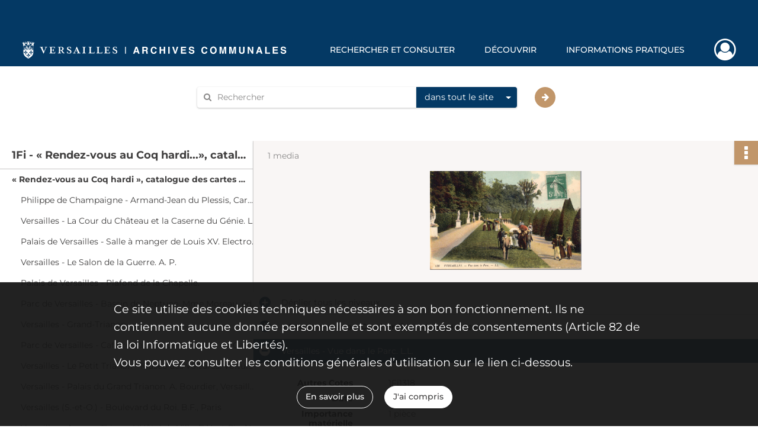

--- FILE ---
content_type: text/html; charset=UTF-8
request_url: https://archives.versailles.fr/ark:/55750/6sh71g2njf3p
body_size: 17926
content:
<!DOCTYPE html>
<html lang="fr">
    <head data-captcha="hcaptcha">
                    

    <!-- Matomo -->
    <script type="text/javascript">
        var _paq = _paq || [];

        /* This code come from https://www.cnil.fr/sites/default/files/typo/document/Configuration_piwik.pdf */
        _paq.push([function() {
            var self = this;
            function getOriginalVisitorCookieTimeout() {
                var now = new Date(),
                    nowTs = Math.round(now.getTime() / 1000),
                    visitorInfo = self.getVisitorInfo();
                var createTs = parseInt(visitorInfo[2]);
                var cookieTimeout = 33696000; // 13 mois en secondes
                return createTs + cookieTimeout - nowTs;
            }
            this.setVisitorCookieTimeout( getOriginalVisitorCookieTimeout() );
        }]);

        /* tracker methods like "setCustomDimension" should be called before "trackPageView" */
        _paq.push(['disableCookies']);
        _paq.push(['trackPageView']);
        _paq.push(['enableLinkTracking']);
        (function() {
            var u="https://matomo.versailles.fr/";
            _paq.push(['setTrackerUrl', u+'piwik.php']);
            _paq.push(['setSiteId', 5]);
            var d=document, g=d.createElement('script'), s=d.getElementsByTagName('script')[0];
            g.type='text/javascript'; g.async=true; g.defer=true; g.src=u+'piwik.js'; s.parentNode.insertBefore(g,s);
        })();
    </script>
    <!-- End Matomo Code -->

        
        <meta charset="utf-8">
        <title>    Versailles - Vue dans le Parc. L.L.
</title>

        <meta name="twitter:card" content="summary" /><meta property="og:url" content="https://archives.versailles.fr/ark:/55750/6sh71g2njf3p" /><meta property="og:title" content="    Versailles - Vue dans le Parc. L.L.
" /><meta property="og:description" content="Intérêts de la collectionLe corpus de cartes postales constitué offre un panorama très complet pour l&#039;étude de la ville de Versailles et des différents quartiers qui la composent au tournant du XXème siècle :Un premier axe de recherche concerne le développement urbain, les types d&#039;architecture représentés, les transformations du bâti, les équipements publics et ouvrages d&#039;art, les aménagements en matière de voirie et d&#039;espaces verts, les modes de transports.Le second axe a trait aux activités économiques d&#039;une ville en pleine croissance démographique, disposant d&#039;un patrimoine monumental et architectural exceptionnel, dans un contexte de développement du tourisme : horticulture, commerces et marchés, cafés, hôtels-restaurants,&amp;amp;Par ailleurs, la ville est un pôle administratif majeur (ville préfecture, siège de nombreuses administrations relevant de différents ministères : Intérieur, Justice, Éducation nationale,&amp;amp;), une place militaire regroupant de nombreuses casernes ou garnisons, et une &quot; capitale &quot; politique annexe : le Congrès s&#039;y réunit pour élire les Présidents de la République ; les souverains étrangers, les membres des familles royales et les personnalités de marque y sont accueillis lors de réceptions ou de visites officielles, le Traité mettant fin à la Première guerre mondiale y sera signé.De nombreuses cartes illustrent cette fonction de &quot; représentation &quot;, autour des sites majeurs du château et de son parc, de la place d&#039;Armes et des grandes artères de la ville.D&#039;autres pistes de recherche restent ouvertes, au-delà de la vue principale représentée, par une seconde lecture : les métiers disparus, les outils et objets, les costumes d&#039;époque et accessoires, les personnages et la vie quotidienne des Versaillais,&amp;amp;Outre leur intérêt pour l&#039;histoire locale et l&#039;histoire événementielle, ces documents figurés ont un intérêt artistique et documentaire : ils illustrent les techniques nouvelles mises en œuvre fin XIXème-début XXème pour l&#039;illustration de la carte postale (lithographie, photographie, phototypie, héliogravure,&amp;amp;), les goûts et l&#039;esthétique de l&#039;époque (cartes fantaisie, humoristiques, multivues ; ils peuvent également servir de supports référents à l&#039;architecte ou l&#039;urbaniste travaillant à des opérations de restauration des bâtiments et façades, d&#039;aménagement de voirie ou d&#039;espace vert, de renouvellement du mobilier urbain,&amp;amp;Les témoignages apportés par les cartes postales s&#039;enrichiront des comparaisons avec les autres documents figurés (cartes et plans, dessins et estampes, affiches et photographies) conservés aux Archives communales, aux Archives départementales des Yvelines, à la Bibliothèque municipale et au musée Lambinet de la ville de Versailles." /><meta property="og:image" content="https://archives.versailles.fr/ark:/55750/6sh71g2njf3p/133ccc04-c467-4772-8e66-6a32d6b45f46" />
        <meta name="viewport" content="user-scalable=no, initial-scale=1, maximum-scale=1, minimum-scale=1, width=device-width, height=device-height"/>
        <meta name="format-detection" content="telephone=no" />

        
                    <link rel="apple-touch-icon" sizes="180x180" href="/assets/src/application/Custom/assets/static/front/favicons/apple-touch-icon.cf29a641b455f73480f9c499385b4405.png">
<link rel="icon" type="image/png" sizes="32x32" href="/assets/src/application/Custom/assets/static/front/favicons/favicon-32x32.ae0522ae71092a871b15a48bfa9524d6.png">
<link rel="icon" type="image/png" sizes="16x16" href="/assets/src/application/Custom/assets/static/front/favicons/favicon-16x16.1a381913a3d5930b7780b4224b74c9ce.png">
<link rel="manifest" href="/assets/src/application/Custom/assets/static/front/favicons/site.webmanifest.92da0b25e36381c7ae3ce318d7bec4e0.json">
<link rel="mask-icon" href="/assets/src/application/Custom/assets/static/front/favicons/safari-pinned-tab.5e5c94c525c70d0cddf286f2c39dd7cb.svg" color="#5bbad5">

<meta name="msapplication-TileColor" content="#da532c">
<meta name="theme-color" content="#ffffff">
        
        <link rel="stylesheet" type="text/css" href="/assets/assets/front/scss/common.790dfd5f72b232fbd93d747f854bb6bc.css" />
        <link rel="stylesheet" type="text/css" href="/assets/assets/fonts/index.62fb4e2c9e8a75391dff4f32a9058ffc.css">

            
    <link rel="stylesheet" type="text/css" href="/assets/assets/front/scss/notice-complete.a4b91d3b8fbb97134a241489c218bd15.css" />

        <link rel="stylesheet" type="text/css" href="/assets/src/application/Custom/assets/src/scss/index.092770a728271c218675d46d2e1daf88.css" />
        <link rel="stylesheet" type="text/css" href="/assets/node_modules/@knight-lab/timelinejs/dist/css/timeline.1f24a26632f1a70a920eae94a02df2a0.css" />

    </head>
    <body id="notice-complete">

                    <header id="header" role="banner">
    <div class="institutional-banner-desktop">
        

    </div>
    <div id="main-header">
        <a id="logo" href="/" title="Aller à la page d&#039;accueil">
    <img class="logo-desktop" src="/assets/src/application/Custom/assets/static/front/img/icono-logo/logo-header.a8c2ce9ab1866084f21e3b853d14d117.svg" alt="Archives communales de Versailles"/>

        
    <img class="logo-mobile" src="/assets/src/application/Custom/assets/static/front/img/icono-logo/logo-header.a8c2ce9ab1866084f21e3b853d14d117.svg" alt="Archives communales de Versailles"/>

    <span class="sr-only">Archives communales de Versailles</span>
</a>
            
<nav id="main-menu" role="navigation">
            <ul aria-label="menu principal">
                                    <li class="submenu-container"><a href="#">Rechercher et consulter</a>
    <ul class="subnav">
                    <li><a
    href="/page/archives-consultables-en-ligne"
    title="Aller à la page : &quot;Archives consultables en ligne&quot;"
>Archives consultables en ligne</a>
</li>
                    <li><a
    href="/page/recherche-ciblee"
    title="Aller à la page : &quot;Recherche ciblée&quot;"
>Recherche ciblée</a>
</li>
                    <li><a
    href="/page/inventaires-et-repertoires"
    title="Aller à la page : &quot;Inventaires et répertoires&quot;"
>Inventaires et répertoires</a>
</li>
                    <li><a
    href="/page/aide-a-la-recherche"
    title="Aller à la page : &quot;Aide à la recherche&quot;"
>Aide à la recherche</a>
</li>
                    <li><a
    href="https://www.versailles.fr/1356/culture/archives-communales/rechercher-et-consulter/vos-recherches-a-distance.htm" rel="noopener noreferrer" target="_blank"
    title="Aller à la page : &quot;Vos recherches à distance&quot;"
>Vos recherches à distance</a>
</li>
            </ul>
</li>
                                <li class="submenu-container"><a href="#">Découvrir</a>
    <ul class="subnav">
                    <li><a
    href="/page/expositions"
    title="Aller à la page : &quot;Expositions&quot;"
>Expositions</a>
</li>
                    <li><a
    href="/page/histoires-de-versailles"
    title="Aller à la page : &quot;Histoires de Versailles&quot;"
>Histoires de Versailles</a>
</li>
                    <li><a
    href="/page/offre-pedagogique"
    title="Aller à la page : &quot;Offre pédagogique&quot;"
>Offre pédagogique</a>
</li>
                    <li><a
    href="/page/jeux"
    title="Aller à la page : &quot;Jeux&quot;"
>Jeux</a>
</li>
                    <li><a
    href="https://www.versailles.fr/1366/culture/archives-communales/decouvrir/catalogues-et-publications.htm" rel="noopener noreferrer" target="_blank"
    title="Aller à la page : &quot;Catalogues et publications&quot;"
>Catalogues et publications</a>
</li>
            </ul>
</li>
                                <li class="submenu-container"><a href="#">Informations pratiques</a>
    <ul class="subnav">
                    <li><a
    href="/page/qui-sommes-nous-"
    title="Aller à la page : &quot;Qui sommes nous ?&quot;"
>Qui sommes nous ?</a>
</li>
                    <li><a
    href="/page/horaires-et-coordonnees"
    title="Aller à la page : &quot;Horaires et coordonnées&quot;"
>Horaires et coordonnées</a>
</li>
                    <li><a
    href="https://www.versailles.fr/661/culture/archives-communales/modalites-de-la-consultation.htm" rel="noopener noreferrer" target="_blank"
    title="Aller à la page : &quot;Modalités de la consultation&quot;"
>Modalités de la consultation</a>
</li>
                    <li><a
    href="https://www.versailles.fr/663/culture/archives-communales/vos-archives-et-nous.htm" rel="noopener noreferrer" target="_blank"
    title="Aller à la page : &quot;Vos archives et nous&quot;"
>Vos archives et nous</a>
</li>
                    <li><a
    href="/page/actualites"
    title="Aller à la page : &quot;Actualités&quot;"
>Actualités</a>
</li>
            </ul>
</li>
            
        </ul>
    </nav>
<nav id="burger-main-menu" class="left" role="navigation">
            <div>
            <label for="burger-sidebar" class="toggle" aria-label="Ouvrir le menu déroulant">
                <span class="sr-only">Ouvrir le menu déroulant</span>
                <span class="icon-bar"></span>
                <span class="icon-bar"></span>
                <span class="icon-bar"></span>
            </label>
            <input type="checkbox" id="burger-sidebar" class="sidebartoggler">

            <div class="page-wrap">
                <div class="sidebar">
                    <ul class="mainnav">
                                                <li class="submenu-container"><a href="#">Rechercher et consulter</a>
    <ul class="subnav">
                    <li><a
    href="/page/archives-consultables-en-ligne"
    title="Aller à la page : &quot;Archives consultables en ligne&quot;"
>Archives consultables en ligne</a>
</li>
                    <li><a
    href="/page/recherche-ciblee"
    title="Aller à la page : &quot;Recherche ciblée&quot;"
>Recherche ciblée</a>
</li>
                    <li><a
    href="/page/inventaires-et-repertoires"
    title="Aller à la page : &quot;Inventaires et répertoires&quot;"
>Inventaires et répertoires</a>
</li>
                    <li><a
    href="/page/aide-a-la-recherche"
    title="Aller à la page : &quot;Aide à la recherche&quot;"
>Aide à la recherche</a>
</li>
                    <li><a
    href="https://www.versailles.fr/1356/culture/archives-communales/rechercher-et-consulter/vos-recherches-a-distance.htm" rel="noopener noreferrer" target="_blank"
    title="Aller à la page : &quot;Vos recherches à distance&quot;"
>Vos recherches à distance</a>
</li>
            </ul>
</li>
                                <li class="submenu-container"><a href="#">Découvrir</a>
    <ul class="subnav">
                    <li><a
    href="/page/expositions"
    title="Aller à la page : &quot;Expositions&quot;"
>Expositions</a>
</li>
                    <li><a
    href="/page/histoires-de-versailles"
    title="Aller à la page : &quot;Histoires de Versailles&quot;"
>Histoires de Versailles</a>
</li>
                    <li><a
    href="/page/offre-pedagogique"
    title="Aller à la page : &quot;Offre pédagogique&quot;"
>Offre pédagogique</a>
</li>
                    <li><a
    href="/page/jeux"
    title="Aller à la page : &quot;Jeux&quot;"
>Jeux</a>
</li>
                    <li><a
    href="https://www.versailles.fr/1366/culture/archives-communales/decouvrir/catalogues-et-publications.htm" rel="noopener noreferrer" target="_blank"
    title="Aller à la page : &quot;Catalogues et publications&quot;"
>Catalogues et publications</a>
</li>
            </ul>
</li>
                                <li class="submenu-container"><a href="#">Informations pratiques</a>
    <ul class="subnav">
                    <li><a
    href="/page/qui-sommes-nous-"
    title="Aller à la page : &quot;Qui sommes nous ?&quot;"
>Qui sommes nous ?</a>
</li>
                    <li><a
    href="/page/horaires-et-coordonnees"
    title="Aller à la page : &quot;Horaires et coordonnées&quot;"
>Horaires et coordonnées</a>
</li>
                    <li><a
    href="https://www.versailles.fr/661/culture/archives-communales/modalites-de-la-consultation.htm" rel="noopener noreferrer" target="_blank"
    title="Aller à la page : &quot;Modalités de la consultation&quot;"
>Modalités de la consultation</a>
</li>
                    <li><a
    href="https://www.versailles.fr/663/culture/archives-communales/vos-archives-et-nous.htm" rel="noopener noreferrer" target="_blank"
    title="Aller à la page : &quot;Vos archives et nous&quot;"
>Vos archives et nous</a>
</li>
                    <li><a
    href="/page/actualites"
    title="Aller à la page : &quot;Actualités&quot;"
>Actualités</a>
</li>
            </ul>
</li>
            
                    </ul>
                    

                </div>
            </div>
        </div>
    </nav>
<nav id="user-profile" role="navigation">
    <ul>
                    <li class="user-profile submenu-container">
                            <a href="/user/login?targetRoute=identifiers.front.ark.routing.external&amp;targetRouteParameters%5BarkUrlPath%5D=55750/6sh71g2njf3p" class="user-profile-icon-container" title="Mon espace personnel">
                <i class="fa fa-user-circle-o" aria-hidden="true"></i>
            </a>
            <ul class="subnav">
                <li>
                    <a href="/user/login?targetRoute=identifiers.front.ark.routing.external&amp;targetRouteParameters%5BarkUrlPath%5D=55750/6sh71g2njf3p" title="Se connecter">Se connecter</a>
                </li>
                                    <li>
                        <a href="/register" title="S&#039;inscrire">S&#039;inscrire</a>
                    </li>
                            </ul>

                </li>
    
    </ul>
</nav>
<nav id="burger-user-profile" class="right" role="navigation">
    <label for="profile-sidebar" class="toggle">
                    <i class="fa fa-user-circle-o user-profile-icon " aria-hidden="true"></i>
    
    </label>
    <input type="checkbox" id="profile-sidebar" class="sidebartoggler">

    <div class="page-wrap">
        <div class="sidebar">
            <ul class="mainnav">
                                                <li>
                <a href="/user/login?targetRoute=identifiers.front.ark.routing.external&amp;targetRouteParameters%5BarkUrlPath%5D=55750/6sh71g2njf3p" title="Se connecter">Se connecter</a>
            </li>
                            <li>
                    <a href="/register" title="S&#039;inscrire">S&#039;inscrire</a>
                </li>
                        
            </ul>
        </div>
    </div>
</nav>


    </div>
</header>
        
        <div id="old-browsers" class="disclaimer">
    <div class="text">
        Ce portail est conçu pour être utilisé sur les navigateurs Chrome, Firefox, Safari et Edge. Pour une expérience optimale, nous vous invitons à utiliser l&#039;un de ces navigateurs.
    </div>
    <div class="buttons">
        <button type="button" class="btn btn-primary" id="old-browsers-accept">J&#039;ai compris</button>
    </div>
</div>

        <main role="main" id="page-top">

                                        
            
            <section class="section-search wide no-print" style="background-image:url(/images/ff733b39-3a26-4adf-92e8-0616a7a2ab43_global_search_banner.jpg)">
    <div class="search-content clearfix" role="search">
        <form id="search" action="https://archives.versailles.fr/search/results" method="GET" class="select-search">
            <div class="search-content-field clearfix">
                <i class="fal fa-search" aria-hidden="true"></i>
                <label for="search-input">Moteur de recherche</label>
                <input type="text"
                       id="search-input"
                       name="q"
                       class="form-control"
                       placeholder="Rechercher"
                       value=""
                       required pattern=".*\S.*"
                       aria-label="Rechercher à travers le moteur de recherche"/>
            </div>
                        
                <div class="scope-select">
        <select name="scope" class="selectpicker" style="display: none">
            <option value="all" selected>dans tout le site</option>
            <option value="archival">dans les documents</option>
            <option value="page">dans les pages</option>
        </select>
    </div>

            <button type="submit" data-toggle="tooltip" data-placement="top" title="Rechercher" class="accent round fal fa-arrow-right"></button>
        </form>
        <form id="search-navigation" action="https://archives.versailles.fr/search/results" method="GET">
                    </form>
    </div>

    <div class="help-search clearfix">
        <i class="fas fa-info-circle" aria-hidden="true"></i>
        <a data-toggle="modal" data-target="#searchHelp" href="" title="Plus d&#039;informations sur l&#039;aide à la recherche">Aide à la recherche</a>
    </div>
    <div class="modal fade" data-url="/search/help" id="searchHelp" aria-hidden="true">
        <div class="modal-dialog" role="document">
            <div class="modal-content">
                <div class="modal-header">
                    <h2 class="modal-title">Aide à la recherche</h2>
                    <button type="button" class="close" data-dismiss="modal"><span aria-hidden="true">&times;</span></button>
                </div>
                <div class="modal-body"></div>
            </div>
        </div>
    </div>
</section>



            
                            
<aside class="alert-container row">
</aside>
            
            <div class="container">
                
<section class="notice clearfix row">
    <div class="col-4 list-notice">
        
    <h2 id="finding-aid" title="1Fi - « Rendez-vous au Coq hardi...», catalogue des cartes postales">1Fi - « Rendez-vous au Coq hardi...», catalogue des cartes postales</h2>
            <div id="classification-plan-navigation"
             data-url="https://archives.versailles.fr/api/classificationPlan/v1/tree/c08a7202-30ec-44bb-88d4-0d9543e4df07_ce5e0b53-e8c1-4538-a66e-9a8ffcbca6c0"
             data-record-content-target="notice-content"
             data-current-node-id="c08a7202-30ec-44bb-88d4-0d9543e4df07_ce5e0b53-e8c1-4538-a66e-9a8ffcbca6c0"
        ></div>
    
    </div>
    <div id="notice-content" class="content-notice col-12 col-sm-8">
        
    
<div
    id="actionbar"
            data-bookmark-url="https://archives.versailles.fr/user/api/v1/bookmark/record/6sh71g2njf3p"
        data-bookmark-data="{}"
        data-bookmark-list-url="https://archives.versailles.fr/user/bookmarks"
        data-logged-in=""
        data-bookmarked=""
            data-social="1"     data-print="1"
    data-site-name="Archives communales de Versailles"
    data-page-title="    Versailles - Vue dans le Parc. L.L.
"
    data-share-mail-body="Bonjour,
Je vous recommande cette page :
https%3A%2F%2Farchives.versailles.fr%2Fark%3A%2F55750%2F6sh71g2njf3p
Bonne consultation !
"
    ></div>



        
    
            <div class="img-notice">
            <p>
                                <span>
                                    1 media

                            </span>
            </p>

            <ul>
                                    <li>
                        <a href="/ark:/55750/6sh71g2njf3p/133ccc04-c467-4772-8e66-6a32d6b45f46" class="image-thumbnail" rel="noopener noreferrer" target="_blank">
                            <span class="qs">Afficher</span>
                            <img class="list-picture img-fluid" src="/images/133ccc04-c467-4772-8e66-6a32d6b45f46_img-notice.jpg" alt="Versailles - Vue dans le Parc. L.L.">
                        </a>
                    </li>
                            </ul>
        </div>
    

<div
    class="collapse-toggle-all show"
    data-parentRecords-fold="Replier"
    data-parentRecords-unfold="Déplier"
>
    <span>Déplier</span> tous les niveaux
</div>

    
<section class="notice-info notice-1">
    <div class="intitup
        collapsed                " data-target="#notice1"
        data-toggle="collapse"        aria-expanded="true">

                    <h2>    « Rendez-vous au Coq hardi », catalogue des cartes postales
</h2>
            </div>
    <div class="clearfix detail collapse-await " id="notice1" aria-expanded="true">
        <div class="groups">
            
    <div class="group">
                
            <div class="row ">
            <div class="attribut-col col-xl-3 col-lg-5 col-md-5 col-sm-5">
                <p class="attribut">Cote/Cotes extrêmes</p>
            </div>
            <div class="content-col col-xl-9 col-lg-7 col-md-7 col-sm-7 ">
                <div class="content">        <div class="read-more" data-more="Afficher plus" data-less="Afficher moins">1Fi1-1822</div>
</div>
            </div>
        </div>
    

                                            
    

                                                                
            <div class="row ">
            <div class="attribut-col col-xl-3 col-lg-5 col-md-5 col-sm-5">
                <p class="attribut">Date</p>
            </div>
            <div class="content-col col-xl-9 col-lg-7 col-md-7 col-sm-7 ">
                <div class="content">        <div class="read-more" data-more="Afficher plus" data-less="Afficher moins"><span>1896-1989</span></div>
</div>
            </div>
        </div>
    


                
            <div class="row ">
            <div class="attribut-col col-xl-3 col-lg-5 col-md-5 col-sm-5">
                <p class="attribut">Organisme responsable de l&#039;accès intellectuel</p>
            </div>
            <div class="content-col col-xl-9 col-lg-7 col-md-7 col-sm-7 ">
                <div class="content">        <div class="read-more" data-more="Afficher plus" data-less="Afficher moins"><span>Service des Archives communales de Versailles</span></div>
</div>
            </div>
        </div>
    


                
    


                                                    
            <div class="row ">
            <div class="attribut-col col-xl-3 col-lg-5 col-md-5 col-sm-5">
                <p class="attribut">Importance matérielle</p>
            </div>
            <div class="content-col col-xl-9 col-lg-7 col-md-7 col-sm-7 ">
                <div class="content">        <div class="read-more" data-more="Afficher plus" data-less="Afficher moins"><span>Conditionné en 4 classeurs</span></div>
</div>
            </div>
        </div>
    

    
            
                    
    


                    
    


                    
    



                                                    
            <div class="row ">
            <div class="attribut-col col-xl-3 col-lg-5 col-md-5 col-sm-5">
                <p class="attribut">Caractéristiques physiques</p>
            </div>
            <div class="content-col col-xl-9 col-lg-7 col-md-7 col-sm-7 ">
                <div class="content">        <div class="read-more" data-more="Afficher plus" data-less="Afficher moins"><span>Document d'archives</span></div>
</div>
            </div>
        </div>
    

    
            
                    
    


                    
    



                            
    

    
                            
    

    
    </div>




    <div class="group">
                                                    
            <div class="row ">
            <div class="attribut-col col-xl-3 col-lg-5 col-md-5 col-sm-5">
                <p class="attribut">Présentation du contenu</p>
            </div>
            <div class="content-col col-xl-9 col-lg-7 col-md-7 col-sm-7 ">
                <div class="content">        <div class="read-more" data-more="Afficher plus" data-less="Afficher moins"><span>Intérêts de la collection</span><p>Le corpus de cartes postales constitué offre un panorama très complet pour l'étude de la ville de Versailles et des différents quartiers qui la composent au tournant du XXème siècle :</p><p>Un premier axe de recherche concerne le développement urbain, les types d'architecture représentés, les transformations du bâti, les équipements publics et ouvrages d'art, les aménagements en matière de voirie et d'espaces verts, les modes de transports.</p><p>Le second axe a trait aux activités économiques d'une ville en pleine croissance démographique, disposant d'un patrimoine monumental et architectural exceptionnel, dans un contexte de développement du tourisme : horticulture, commerces et marchés, cafés, hôtels-restaurants,&amp;</p><p>Par ailleurs, la ville est un pôle administratif majeur (ville préfecture, siège de nombreuses administrations relevant de différents ministères : Intérieur, Justice, Éducation nationale,&amp;), une place militaire regroupant de nombreuses casernes ou garnisons, et une " capitale " politique annexe : le Congrès s'y réunit pour élire les Présidents de la République ; les souverains étrangers, les membres des familles royales et les personnalités de marque y sont accueillis lors de réceptions ou de visites officielles, le Traité mettant fin à la Première guerre mondiale y sera signé.</p><p>De nombreuses cartes illustrent cette fonction de " représentation ", autour des sites majeurs du château et de son parc, de la place d'Armes et des grandes artères de la ville.</p><p>D'autres pistes de recherche restent ouvertes, au-delà de la vue principale représentée, par une seconde lecture : les métiers disparus, les outils et objets, les costumes d'époque et accessoires, les personnages et la vie quotidienne des Versaillais,&amp;</p><p>Outre leur intérêt pour l'histoire locale et l'histoire événementielle, ces documents figurés ont un intérêt artistique et documentaire : ils illustrent les techniques nouvelles mises en œuvre fin XIXème-début XXème pour l'illustration de la carte postale (lithographie, photographie, phototypie, héliogravure,&amp;), les goûts et l'esthétique de l'époque (cartes fantaisie, humoristiques, multivues ; ils peuvent également servir de supports référents à l'architecte ou l'urbaniste travaillant à des opérations de restauration des bâtiments et façades, d'aménagement de voirie ou d'espace vert, de renouvellement du mobilier urbain,&amp;</p><p>Les témoignages apportés par les cartes postales s'enrichiront des comparaisons avec les autres documents figurés (cartes et plans, dessins et estampes, affiches et photographies) conservés aux Archives communales, aux Archives départementales des Yvelines, à la Bibliothèque municipale et au musée Lambinet de la ville de Versailles.</p></div>
</div>
            </div>
        </div>
    

    
            
                            
    

    
                            
    

    
                                                    
            <div class="row ">
            <div class="attribut-col col-xl-3 col-lg-5 col-md-5 col-sm-5">
                <p class="attribut">Mode de classement</p>
            </div>
            <div class="content-col col-xl-9 col-lg-7 col-md-7 col-sm-7 ">
                <div class="content">        <div class="read-more" data-more="Afficher plus" data-less="Afficher moins"><span>Traitement matériel et intellectuel</span><p>Les notices sont présentées dans l'ordre numérique des cotes successivement attribuées aux documents lors de leur entrée dans la collection.</p><p>Un traitement matériel et documentaire, identique à celui réservé aux cartes postales de la collection Boissière, a été mis en œuvre : </p><ul><li>cotation à l'unité</li><li>conditionnement sous pochettes polyester et boites neutres</li><li>numérisation par scan en interne</li><li>formatage et saisie des fiches documentaires descriptives dans le logiciel Avenio, module de gestion des documents figurés</li><li>indexation par mots-clés</li></ul><p>Les notices du catalogue rassemblent les principales informations saisies dans la grille Avenio, soit : </p><ul><li>sur la première ligne, en gras : la cote et le titre reprenant l'intégralité du texte inscrit sur la carte <p>Pour l'ensemble des titres, l'orthographe même lorsqu'elle était erronée (par exemple : rue Danjou), de même que les majuscules (accentuées par nos soins pour harmonisation de texte), ont été retranscrites. En revanche : les titres en anglais, doublonnant ceux en français, n'ont pas été repris ; des tirets ont été ajoutés pour une meilleure lisibilité de l'ensemble.</p>,</li><li>sur les lignes suivantes : la suite éventuelle du titre, le nom et la localisation de l'éditeur ou de l'imprimeur, la date de la carte (avec précision des éléments de datation : cachet postal, correspondance, datation écrite ; à défaut, la mention "Sans date" ou sans datation), la technique employée et le format du document.</li></ul><p>Un index alphabétique des noms de personnes (en petites capitales romaines), des noms de lieux (majuscules italiques) et des mots-matières (minuscules romaines) figure en fin de volume. </p><p>Pour l'ensemble des titres, l'orthographe même lorsqu'elle était erronée (par exemple : rue Danjou), de même que les majuscules (accentuées par nos soins pour harmonisation de texte), ont été retranscrites. En revanche : les titres en anglais, doublonnant ceux en français, n'ont pas été repris ; des tirets ont été ajoutés pour une meilleure lisibilité de l'ensemble.</p><p>Les descripteurs retenus précédemment pour le catalogue Boissière ont été simplifiés pour faciliter les recherches à partir de termes plus usuels.</p><p>La base de données constituée, associée à la banque d'images numérisées et interrogeable en texte intégral, est d'ores et déjà exploitée par des historiens et plusieurs services municipaux, et permet de répondre aux demandes du public (en salle de lecture et dans le cadre des recherches par correspondance) ainsi qu'aux besoins propres du service, pour les activités culturelles et éducatives en particulier.</p><p>Par ailleurs, les originaux sont désormais exclus de la communication, écartant ainsi tout risque de dégradation ou de vol.</p></div>
</div>
            </div>
        </div>
    

    
            
    </div>


    <div class="group">
                                                    
            <div class="row ">
            <div class="attribut-col col-xl-3 col-lg-5 col-md-5 col-sm-5">
                <p class="attribut">Conditions d&#039;accès</p>
            </div>
            <div class="content-col col-xl-9 col-lg-7 col-md-7 col-sm-7 ">
                <div class="content">        <div class="read-more" data-more="Afficher plus" data-less="Afficher moins"><span>Conditions d'accès et reproduction</span><p>L'ensemble de la collection est librement communicable en salle de lecture des Archives communales, aux horaires d'ouverture fixés par le règlement interne. La consultation s'effectue sur écran, à partir du poste informatique dédié, afin de limiter la manipulation des originaux.</p><p>Les recherches sont en outre facilitées par les possibilités d'interrogation de la base de données (interrogations croisées, multicritères), avec visualisation immédiate des images des cartes postales sélectionnées et sortie sur imprimante si besoin.</p><p>La délivrance d'une reproduction sur papier ou support numérique est soumise à autorisation préalable du service et effectuée à titre onéreux </p><p>les tarifs sont fixés annuellement par délibération du conseil municipal</p> pour le seul usage privé du demandeur. En cas d'utilisation commerciale, s'y ajoute la perception d'un droit d'exploitation par prise de vue, avec obligation de mention de la provenance (Collection Archives communales de Versailles.), dans le respect de la propriété littéraire et artistique définie par le Code de la propriété intellectuelle et de l'acquittement éventuel des droits d'auteur <p>Droits moraux et patrimoniaux, concernant aussi bien le photographe auteur du cliché que l'éditeur de la carte postale, voire le sujet représenté qui peut être une œuvre de création.</p>.</div>
</div>
            </div>
        </div>
    

    
            
                                                    
            <div class="row ">
            <div class="attribut-col col-xl-3 col-lg-5 col-md-5 col-sm-5">
                <p class="attribut">Conditions d&#039;utilisation</p>
            </div>
            <div class="content-col col-xl-9 col-lg-7 col-md-7 col-sm-7 ">
                <div class="content">        <div class="read-more" data-more="Afficher plus" data-less="Afficher moins"><p>N.B. : consultation sur écran ; reproduction pour publication soumise à autorisation préalable et perception de droit</p></div>
</div>
            </div>
        </div>
    

    
            
                            
    

    
                            
    

    
                                                    
            <div class="row ">
            <div class="attribut-col col-xl-3 col-lg-5 col-md-5 col-sm-5">
                <p class="attribut">Autre instrument de recherche</p>
            </div>
            <div class="content-col col-xl-9 col-lg-7 col-md-7 col-sm-7 ">
                <div class="content">        <div class="read-more" data-more="Afficher plus" data-less="Afficher moins"><p>catalogue des cartes postales (sous-série 1 Fi), par Cécile ESPINE, adjoint administratif, sous la direction de Corinne HUBERT, conservateur en chef du patrimoine, Archives communales de Versailles, 2009, 144 p.</p></div>
</div>
            </div>
        </div>
    

    
            
    </div>


    <div class="group">
                            
    

    
                            
    

    
                                                    
            <div class="row ">
            <div class="attribut-col col-xl-3 col-lg-5 col-md-5 col-sm-5">
                <p class="attribut">Documents en relation</p>
            </div>
            <div class="content-col col-xl-9 col-lg-7 col-md-7 col-sm-7 ">
                <div class="content">        <div class="read-more" data-more="Afficher plus" data-less="Afficher moins"><span>Sources complémentaires</span><span>Sources internes</span><span>Archives communales de Versailles</span><p><span class="bold">Série Fi. Documents figurés et assimilés entrés par voie extraordinaire</span></p><p>1. <span class="bold">sous-série 2 Fi - Plans d'alignement et d'assainissement (1843-1929).</span> Cette collection, récemment inventoriée, rassemble les 364 plans de détail aquarellés portant sur les opérations d'alignement et d'assainissement réalisées ou projetées par les services municipaux pour les différentes rues, places et impasses de Versailles.</p><p>2. <span class="bold">sous-série 3 Fi - Estampes et dessins.</span> La collection regroupe environ 150 articles, essentiellement des estampes et quelques dessins, datés du XVIIème au XXème siècle, entrés par achat et don entre 1830 et 2008, numérisés en interne et catalogués pour la quasi-totalité. La collection est ouverte et continue de s'enrichir.</p><p>3. <span class="bold">sous-série 4 Fi - Collection Boissière (cartes postales de la sous-série 4 Fi).</span> Il s'agit d'une collection close de 1926 cartes postales anciennes (fin XIXème siècle-années 1930), acquise auprès d'un collectionneur cartophile versaillais en 2001. La totalité des pièces a été numérisée en interne et le catalogue établi en 2003 a fait l'objet d'une publication imprimée.</p><p>4. <span class="bold">sous-série 5 Fi - Collections photographiques.</span> Ces collections regroupent quelque 2035 albums ou pièces isolées, soit plus de 13 000 photographies datées de la fin du XIXème siècle à 1998, entrées par versements, achats ou dons, et numérisées en partie (documents les plus anciens, les plus fragiles ou offrant un intérêt historique majeur). La sous-série est close et un catalogue imprimé a été mis au point en 2005.</p><p>5. <span class="bold">sous-série 7 Fi - Cartes, plans et dessins d'architecture.</span> La collection inventoriée rassemble 472 articles du début du XVIIIème siècle à 1987, entrés par versements, achats et dons, sans qu'il ait été possible de distinguer précisément la provenance.</p><p>6. <span class="bold">sous-série 8 Fi - Affiches illustrées.</span> La sous-série compte à ce jour 360 unités (XIXème-XXIème siècle) inventoriées en 2007.</p><p>1. Catalogue des plans d'alignement et d'assainissement (sous-série 2 Fi), par Patrick Bouquet, sous la direction de Corinne Hubert, Archives communales de Versailles, 2008, 130 p.</p><p>2. Catalogue de la sous-série 3 Fi. Estampes et dessins, par Anne-Sophie Honnet, sous la direction de Corinne Hubert, Archives communales de Versailles, 2003, 119 p.</p><p>3. Catalogue de la collection Boissière (cartes postales de la sous-série 4 Fi), par Céline Delahaye et Corinne Hubert, Archives communales de Versailles, 2003, 160 p.</p><p>4. Catalogue des collections photographiques (sous-série 5 Fi), par Marie Bouquet, sous la direction de Corinne Hubert, Archives communales de Versailles, 2005, 329 p.</p><p>5. Catalogue des cartes, plans et dessins d'architecture (sous-série 7 Fi), par Patrick Bouquet, sous la direction de Corinne Hubert, Archives communales de Versailles, 2006, 145 p.</p><p>6. Catalogue des collections d'affiches illustrées (sous-série 6 Fi. Affiches de cinéma et 8 Fi. Affiches illustrées), par Patrick Bouquet, sous la direction de Corinne Hubert, Archives communales de Versailles, 2007, 123 p.</p><span>Sources externes</span><span>Archives départementales des Yvelines</span><p>Parmi les nombreux documents iconographiques conservés en plusieurs sous-séries (dessins et estampes du XVIIIe au XXe siècle en 7 Fi, 16 Fi et 17 Fi ; photographies,&amp;), on signalera plus particulièrement : </p><ul><li><span class="bold">en sous-série 3 Fi</span> : une collection de plus de 8000 cartes postales couvrant l'ensemble des communes de l'actuel département des Yvelines, dont 1640 concernant Versailles, château et ville.</li></ul><span>Bibliothèque municipale de Versailles</span><p>La constitution d'un " fonds local " bien identifié est en cours, au sein duquel les collections iconographiques locales (Versailles, l'actuel département des Yvelines et l'ex-Seine-et-Oise) sont particulièrement bien représentées : cartes postales, affiches, dessins et estampes, photographies et plaques de verre.</p><p>Une liste récapitulative par grandes typologies documentaires a été établie récemment :</p><p></p><ul><li><span class="bold">cartes postales </span>: au total 1903 unités, dont plus d'un millier consacré à des vues générales du château et parc de Versailles, aux sites et monuments versaillais (fin XIX°-début XX°siècle) ; cotées en série " Coll.Iconogr. " + code alphanumérique</li><li><span class="bold">estampes et vues d'optique</span> : 1258 unités dont environ un millier réparti en deux séries concernent le château et domaine , ainsi que la ville de Versailles : " sites et monuments ", " dessins et aquarelles " (XVII°- XX°siècle)</li><li><span class="bold">plaques de verre</span> : 5183 unités dont près de 4000 représentant les sites et bâtiments de Versailles (fin XIX°-début XX°siècle)</li></ul><span>Musée Lambinet</span><p>Environ 350 <span class="bold">cartes postales</span> figurent parmi les collections iconographiques du musée (dessins, estampes, pastels du XVIIIe au XXe siècle), portant essentiellement sur Versailles : </p><ul><li>104 sur Versailles château et ville, de 1900 à 1912</li><li>74 sur Versailles château et ville, de 1900 à 1950</li><li>10 sur Versailles au milieu du XX°siècle</li><li>26 sur Versailles en 1940</li><li>104 sur Versailles, de 1900 à 1930 (dont 4 de 1950)</li></ul></div>
</div>
            </div>
        </div>
    

    
            
                            
    

    
                                                    
            <div class="row ">
            <div class="attribut-col col-xl-3 col-lg-5 col-md-5 col-sm-5">
                <p class="attribut">Bibliographie</p>
            </div>
            <div class="content-col col-xl-9 col-lg-7 col-md-7 col-sm-7 ">
                <div class="content">        <div class="read-more" data-more="Afficher plus" data-less="Afficher moins"><span>Bibliographie</span><span>I. Autour de la carte postale</span><p><span class="bold"><span class="italic">a. Méthodologie</span></span></p><p>HARDIER (Thierry), <span class="italic">La Localisation et la datation des cartes postales</span>, Salency, T. Hardier, 1988, 24 p.</p><p>LOZZA (Brigitte), RICHARD (Philippe), " Constitution d'une banque de données et d'une banque d'images sur les cartes postales ", <span class="italic">Ethnologie française</span>, t. XVII, n° 4, oct.-déc. 1987, p. 410-415.</p><p><span class="bold"><span class="italic">b. Ouvrages et articles généraux</span></span></p><p>ARMAND (Paul-Noël), ARMAND (Paul-Yvon) et alii, <span class="italic">Dictionnaire de la cartophilie francophone</span>, Herblay, P. Armand, 1990, 798 p. (comporte une bibliographie).</p><p><span class="italic">La carte postale illustrée</span>, actes du colloque " La carte postale illustrée " de Chalon-sur-Saône, les 6-7-8 mai 1977, Chalon-sur-Saône, musée Nicéphore Niepce, Société des amis du Musée Nicéphore Niepce, sous la direction de Paul Jay, 1977, 126 p.</p><p><span class="italic">Les Cartes postales</span>, sous la direction de Frédéric Ballesteros, Paris, Musée de La Poste, coll. " Les petits postaux ", 1992, 24 p.</p><p><span class="italic">Cartes postales de collection : l'officiel international</span>, Paris, Neudin, périodique annuel depuis 1975.</p><p><span class="italic">Catalogue des cartes postales anciennes de collection</span> : argus Fildier, Paris, Librairie cartophilique, périodique annuel depuis 1976.</p><p>LOUVET (Henri), " Les cartes postales anciennes ", <span class="italic">Art et métier du livre</span>, n° 194, 1er nov. 1995, p. 22-23 (sur la collection de cartes postales de la Bibliothèque historique de la ville de Paris).</p><p>NEUDIN (Joëlle), NEUDIN (Gérard), <span class="italic">Premier catalogue français des cartes postales de collection</span>, Paris, J. et G. Neudin, 1975, 80 p. (comporte un index).</p><p>ZEYONS (Serge), <span class="italic">Les Cartes postales</span>, Paris, Hachette, coll. " Le manuel de l'amateur ", 1979, 217 p. (comporte une bibliographie).</p><p><span class="bold"><span class="italic">c. Expositions</span></span></p><p>" La carte postale, exposition, Paris, Musée national des arts et traditions populaires, 23 novembre 1978-5 mars 1979 ", <span class="italic">Petit journal des grandes expositions</span>, n° 72, Paris, Éditions de la Réunion des musées nationaux, 1978, 4 p. </p><p>la partie 1 de la bibliographie établie par Clothilde ROULLIER (docteur en Lettres et stagiaire aux Archives communales de Versailles en juin-juillet 2003), est reprise du <span class="italic">Catalogue de la collection Boissière (sous-série 4 Fi)</span>, publié en 2003.</p><p><span class="italic">Dominique Piazza (1860-1941) ou l'image avant la lettre, archives de la ville de Marseille, mars-avril 1991</span>, Marseille, Archives municipales, 1991, 46 p.</p><p><span class="italic">La Petite reine des postes : histoire de la carte postale</span>, catalogue d'exposition avril-mai 1992, par Pascale Bréemersch, Archives départementales du Pas-de-Calais, Dainville, 1992, 136 p.</p><p>" Petits tableaux timbrés : 500 cartes postales de la collection Hélène Meillassoux, exposition, Paris, Musée national des arts et traditions populaires, 7 avril-6 septembre 1993 ", <span class="italic">Petit journal des grandes expositions</span>, n° 246, Paris, Éditions de la Réunion des musées nationaux, 1978, 4 p.</p><p><span class="italic">Regards très particuliers sur la carte postale</span>, catalogue d'exposition 27 octobre 1992-30 janvier 1993, Paris, Musée de La Poste, 1992, 159 p.</p><p><span class="bold"><span class="italic">d. Histoire de la carte postale</span></span></p><p>ARMAND (Paul-Noël), THINLOT (Albert), " Historique de la carte postale française illustrée ", <span class="italic">carte postale et collection</span>, n° spécial hors-série, 1987, 66 p.</p><p>CHRIST (Yvan), " Vie et mort de la carte postale vivante ", <span class="italic">Jardin des arts</span>, n° 142, sept. 1966, p. 44-55.</p><p>GUYONNET (Georges), <span class="italic">La carte postale illustrée, son histoire, sa valeur documentaire</span>, Paris, Chambre syndicale française de la carte postale illustrée, 1947, 48 p.</p><p>KYROU (Ado), <span class="italic">L'Âge d'or de la carte postale</span>, Paris, Balland, 1966, rééd. 1975, 139 p.</p><p>RENIEU (Lionel), <span class="italic">La carte postale illustrée considérée au point de vue des arts graphiques et des sujets représentés</span>, Bruxelles, Éditions du Musée du livre, 1924, 2 vol., 145-44 p.</p><p>RIPERT (Aline), FRERE (Claude), <span class="italic">La Carte postale, son histoire, sa fonction sociale</span>, Lyon, Presses universitaires de Lyon / Paris, Éditions du CNRS, 1983, 194 p. (comporte une bibliographie).</p><p><span class="bold"><span class="italic">e. L'histoire à travers les cartes postales</span></span></p><p>FORISSIER (Beatrix), <span class="italic">25 ans d'actualités à travers la carte postale : 1889-1914</span>, Paris, Éditions de l'Amateur, 1976, 159 p.</p><p>MILLELIRI (Jean-Marie), <span class="italic">La Médecine militaire en cartes postales, 1880-1930</span>, Bernard Giovanangeli Éditeur, 2003, 139 pages.</p><p>PROUST (Pierre-Stéphane), <span class="italic">La Poste 1900-1925 illustrée par les cartes postales : instructions officielles, histoire et marques postales</span>, Paris, Union Marcophile, 1996, 239 p.</p><p>VINCENT (Paul), <span class="italic">Cartes postales d'un soldat 14-18</span>, Paris, J.-P. Gisserot, 1988, 186 p.</p><p><span class="italic">Voyage dans le monde merveilleux de la carte postale, 44 cartes postales du début du siècle de la donation Hélène Meillassoux</span>, CD-Rom, Musée des arts et traditions populaires, ATP / RMN / FDA, 1995 (images accompagnées de commentaires parlés et présentant des scènes du début du siècle).</p><p>ZEYONS (Serge), <span class="italic">Les Années 1900 par la carte postale</span>, 3 vol., La Belle Époque, La France paysanne, La femme en 1900, Paris, Larousse, 1995, 239-239-239 p. (bibliographie à la fin de chaque volume).</p><p>WERY (Michel), <span class="italic">La carte postale témoin de l'enfer des tranchées de la Grande guerre de 1914-1918</span>, Paris, Éditions des Écrivains, 2000, 173 p. (comporte une bibliographie).</p><p><span class="bold"><span class="italic">f. Catalogues de cartes postales publiés par des services d'Archives départementales</span></span></p><p>Archives départementales de la Creuse, <span class="italic">Catalogue de cartes postales des collections Chaix, Pasquier, Archassal, de la Société des sciences de la Creuse, Urien, Passant, Defemme et Faure</span>, établi par Françoise Bedoussac-Mousson, Marie-Thérèse Lalague-Guilhemsans et Hélène Say, Guéret, 1990, 380 p.</p><p>Archives départementales de l'Essonne, <span class="italic">Cartes postales : répertoire numérique et index de la sous-série 2 Fi</span>, fascicules 1 à 10, sous la direction de Marie-Anne Chabin, Corbeil-Essonnes, 1992-2000.</p><p>Archives départementales de la Guadeloupe, <span class="italic">Cartes postales : répertoire numérique de la sous-série 5 Fi</span>, établi par Vincent Podevin-Bauduin, avec la collaboration de Manuelle Asselos et Francine Mambole, sous la direction de Ghislaine Bouchet, Gourbeyre, Conseil général de la Guadeloupe, 2000, 198 p.</p><p>Archives départementales du Tarn, <span class="italic">Les Cartes postales : répertoire numérique de la sous-série 7 Fi</span>, établi par Joël Bercaire, sous la direction d'Annie Charnay, Albi, Conseil général du Tarn, 1999, 326 p.</p><p>Archives départementales du Val-de-Marne, <span class="italic">Catalogue des cartes postales conservées aux Archives départementales, sous-série 2 Fi</span>, établi par Jean-Charles Rault, sous la direction de Claire Berche, Créteil, 1977, 216 p.</p><p>Archives départementales des Vosges, <span class="italic">Cartes postales : répertoire numérique détaillé de la sous-série 4 Fi</span>, établi par Hélène Chiron, sous la direction d'Yves Kinossian, Épinal, 2001, 224 p.</p><p>Comité des archives et du patrimoine de Seine-et-Marne, Secteur éducatif, <span class="italic">Album des Archives départementales de Seine-et-Marne : la guerre de 1914-1918</span>, Dammarie-lès-Lys, Direction des archives et du patrimoine de Seine-et-Marne, 1998, 171 p.</p><p><span class="bold"><span class="italic">g. Quelques communes des Yvelines à travers les cartes postales anciennes</span></span></p><p>Archives communales de Versailles, <span class="italic">Catalogue de la collection Boissière (cartes postales de la sous-série 4 Fi)</span>, établi par Céline Delahaye et Corinne Hubert, Versailles, 2003, 160 p.</p><p>HENROT-BROUHON (Thérèse), <span class="italic">Versailles à la Belle Époque</span>, Bruxelles, SODIM, 1975, 122 p.</p><p>PETIT (Geneviève), <span class="italic">Le Vésinet en cartes postales anciennes</span>, Zaltbommel, Bibliothèque européenne, coll. " Au temps jadis ", 1974, 78 p.</p><p>ROQUEL (Conny), BIETTE (Alexis), <span class="italic">Voisins-le-Bretonneux en cartes postales anciennes</span>, Zaltbommel, Bibliothèque européenne, coll. " Au temps jadis ", 2e éd., 1998, 76-76 p.</p><p>VILLARD (Jacques), <span class="italic">Versailles à la Belle époque</span>, Paris, les Presses franciliennes, 2003. cote ACV : 1 C 464</p><span>Sur la ville de Versailles et son histoire</span><p>Académie de Versailles, <span class="italic">Versailles au XIXème siècle : évocations et variations</span>, Versailles, Académie de Versailles, 1999. Cote ACV : 1 C 366.</p><p>BREILLAT (Pierre), <span class="italic">Versailles, ville nouvelle, capitale modèle</span>, Versailles, éd. Art Lys, 1986. Cote ACV : 1 C 68.</p><p>CAFFIN-CARCY (Odile), VILLARD (Jacques), <span class="italic">Versailles et la Révolution</span>, Versailles, Art Lys, 1988. Cote ACV : 1 C 209.</p><p>CAFFIN-CARCY (Odile), VILLARD (Jacques), <span class="italic">Versailles : le château, la ville, ses monuments</span>, Paris, Picard, 1991. Cote ACV : 1 C 211.</p><p>CASTEX (Jean), CELESTE (Patrick), PANERAI (Philippe), <span class="italic">Lecture d'une ville : Versailles</span>, Paris, éd. du Moniteur, 1979. Cote ACV : 1 C 47.</p><p>DAMIEN (André), <span class="italic">Versailles et la Révolution</span>, Université Inter-âges de Versailles, 1988. Cote ACV : 1 C 286.</p><p>DELEROT (E.), <span class="italic">Versailles pendant l'occupation (1870-1871)</span>, Paris, Plon, 1873. Cote ACV : 1 C 107.</p><p>HEMERY (Anne), <span class="italic">L'extension urbaine à Versailles (1850-1914)</span>, mémoire de maîtrise d'histoire, université de Paris X-Nanterre, 1999. Cote ACV : 2 Z 81.</p><p>HOUTH (Emile), HOUTH (Madeleine), <span class="italic">Versailles aux trois visages : le Val de Galie, le château des rois, la cité vivante</span>, Versailles, Lefebvre, 1980. 1 C 49.</p><p>JEHAN (Auguste), <span class="italic">La ville de Versailles, son histoire, ses monuments, ses rues</span>, Versailles, 1900. Cote ACV : 1 C 63.</p><p>LAGNY (Jean), <span class="italic">Versailles, ses rues : le quartier Notre-Dame</span>, Versailles, éd. Art Lys, 1992. Cote ACV : 1 C 137.</p><p>LAGNY (Jean), <span class="italic">Versailles, ses rues : le quartier Saint-Louis</span>, Versailles, éd. Art Lys, 1990. Cote ACV : 1 C 136.</p><p>LEMOINE (Henri), <span class="italic">Versailles, cité royale</span>, Paris, 1955.</p><p><span class="italic">Le Patrimoine des communes des Yvelines</span>, collection Le patrimoine des communes de France, éd. Flohic, tome II, 2000. Cote ACV : 1 C 396.</p><p>LE ROI (Joseph-Adrien), <span class="italic">Histoire de Versailles, de ses rues, places et avenues</span>, Versailles, Oswald, 1868, 2 tomes. Cote ACV : 1 C 15.</p><p>PETIT (Marcel), <span class="italic">L'Occupation et la Libération à Versailles</span>, Arpajon, éd. du Choix français, Sans date Cote ACV : 1 C 32.</p><p><span class="italic">Revue de l'Histoire de Versailles</span>, Académie de Versailles, périodique annuel, 1899&amp; Cote ACV : 3 C.</p><p>VILLARD (Jacques), <span class="italic">Histoires et anecdotes en Ville</span>, Bar-le-Duc, SPI, 2002. Cote ACV : 1 C 444.</p><p>Ville de Versailles, <span class="italic">Historique et état détaillé des propriétés communales</span>, Versailles, Aubert, 1908. 1 C 2.</p></div>
</div>
            </div>
        </div>
    

    
            
    </div>


    <div class="group">
                            
    

    
                                                    
            <div class="row ">
            <div class="attribut-col col-xl-3 col-lg-5 col-md-5 col-sm-5">
                <p class="attribut">Autres données descriptives</p>
            </div>
            <div class="content-col col-xl-9 col-lg-7 col-md-7 col-sm-7 ">
                <div class="content">        <div class="read-more" data-more="Afficher plus" data-less="Afficher moins"><span>Exploitation du document</span><p><span class="bold">Quelques repères chronologiques</span></p><p><span class="italic">" La carte postale est un imprimé sur un support semi-rigide destiné à un usage postal, pour une correspondance brève à découvert "</span></p><p>On doit cette définition à Albert THINLOT (1914-1992), cartophile, co-auteur avec Paul-Noël ARMAND (1921-1989), de l'<span class="italic">Historique de la carte postale illustrée française</span> et du <span class="italic">Dictionnaire de la cartophilie française</span>.</p><p>1856 : Des cartes postales privées circulent à découvert dans plusieurs pays (cartes commerciales en papier glacé, d'où leur nom de " cartes porcelaine " en Belgique).</p><p>1865-1869 : <span class="bold">Premières cartes postales officielles</span> : le prussien Von Stephan propose à l'Association allemande des postes de 1865 " un feuillet cartonné de correspondance devant circuler à découvert, c'est-à-dire sans enveloppe ". Le 28 janvier 1869, l'autrichien Hermann reprend l'idée et utilise pour la première fois le terme de carte de correspondance (correspondenzkarte).</p><p>1870-1871 : <span class="bold">Pendant la guerre de 1870, en France</span>, on émet des cartes postales à l'usage des blessés, prises en charge par la " Société de secours aux blessés militaires des armées de terre et de mer " (future Croix-Rouge), notamment à Strasbourg. Des cartes sont envoyées, pendant le siège de Paris, par ballons non montés.</p><p>Le libraire sarthois Léon Besnardeau aurait mis en circulation des cartes illustrées pour que les soldats du camp de Conlie communiquent avec leurs familles.</p><p>1872 : <span class="bold">La France adopte officiellement la carte postale&amp;</span></p><p>La loi du 12 février 1872 instaure la libre circulation de la carte postale pour la France et l'Algérie. Les deux premiers modèles, décorés simplement d'une frise encadrant la partie réservée à l'adresse du destinataire, apparaissent en janvier 1873 : l'une de couleur jaune, affranchie à 10 centimes, pouvant circuler dans la circonscription d'un même bureau ; l'autre, affranchie à 15 centimes circulant de bureau à bureau. Le tarif est inférieur au courrier ordinaire, 7 millions d'exemplaires sont vendus en une semaine.</p><p>Jusqu'en 1875, la carte postale reste le monopole de l'administration des Postes, mais les commerçants s'en saisissent en imprimant au dos des publicités (la Belle jardinière, en 1873).</p><p>1889 : <span class="bold">La Libonis</span> : lors de l'Exposition universelle, la Société de la Tour Eiffel édite en 330 000 exemplaires une carte-souvenir de l'ascension de la tour, illustrée par une gravure du dessinateur Léon-Charles Libonis. Son énorme succès va faire des émules.</p><p>1891 : <span class="bold">Première carte illustrée par une photographie</span> : on attribue au marseillais Piazza la paternité de cette carte postale photographique, reprise par des imprimeurs et éditeurs de renom.</p><p>1900-1918 : <span class="bold">L'" âge d'or " de la carte postale</span></p><p>La carte photographique illustrée, de coût modeste, connaît un grand succès populaire. La production passe de 100 millions en 1910 à 800 millions en 1914. On dénombre par dizaines de milliers les éditeurs de cartes postales, dont certains ont une envergure nationale ou internationale : Bergeret (AB et Cie) et Royer à Nancy ; Lévy et fils (LL), Neurdein (ND) et Le Deley (ELD) à Paris &amp;Parallèlement, de petits éditeurs locaux (épiciers, buralistes,..) éditent leurs propres cartes postales, à faible tirage, dont la valeur marchande sera liée à la rareté.</p><p>1918-1975 : <span class="bold">Le déclin &amp;</span></p><p>Le développement des moyens de communication et d'information diminue l'attrait de la carte postale : la photographie se développe dans la presse et les cartes postales événementielles perdent leur intérêt informatif, concurrencées par la TSF, le téléphone et les " actualités " du cinéma ; les appareils photographiques sont plus maniables et sont vendus à un prix abordable.</p><p>La qualité des clichés et des supports baisse, les retirages rentables, vendus sur plusieurs années, se multiplient.</p><p>Les années 1950 sont plus favorables avec une large utilisation de la couleur et du procédé photographique du bromure, le développement du tourisme de masse, l'exploitation des photographies aériennes, très prisées, puis des cartes multivues (années 1960-1970).</p><p>1975 : <span class="bold">Un renouveau de la carte postale</span></p><p>Dans les années 1970, une nouvelle génération de collectionneurs fait monter la demande et les éditeurs relancent la production de cartes postales diversifiées (multivues, humoristiques, cartes de fêtes et anniversaires, reproductions de toiles, de photographies ou d'affiches,..) aux clichés soignés, voire artistiques, avec des formats innovants.</p><p>En 1975, s'ouvre à Paris le Salon international de la carte postale, les associations cartophiles, très dynamiques, se multiplient, faisant de la cartophilie l'une des premières collections populaires en France, avec la philatélie.</p></div>
</div>
            </div>
        </div>
    

    
            
                                                    
            <div class="row ">
            <div class="attribut-col col-xl-3 col-lg-5 col-md-5 col-sm-5">
                <p class="attribut">Informations sur le traitement</p>
            </div>
            <div class="content-col col-xl-9 col-lg-7 col-md-7 col-sm-7 ">
                <div class="content">        <div class="read-more" data-more="Afficher plus" data-less="Afficher moins"><span>Rédacteur de la description</span><p>janvier 2009, Corinne HUBERT, conservateur en chef du patrimoine, directeur des Archives communales de Versailles</p></div>
</div>
            </div>
        </div>
    

    
            
    </div>


    <div class="group">
        
                                                            
    

        
                                                            
    

        
                                                            
    

        
                                                            
    

        
                                                            
    

        
                                                            
    


                
                                                                                    
    


        
                                                                                                                
            <div class="row ">
            <div class="attribut-col col-xl-3 col-lg-5 col-md-5 col-sm-5">
                <p class="attribut">Mots clés typologiques</p>
            </div>
            <div class="content-col col-xl-9 col-lg-7 col-md-7 col-sm-7 ">
                <div class="content">        <div class="read-more" data-more="Afficher plus" data-less="Afficher moins"><a href="/search/results?target=controlledAccessPhysicalCharacteristic&amp;keyword=Recherche%20d%C3%A9taill%C3%A9e" title='Rechercher "Recherche détaillée"'>Recherche détaillée</a></div>
</div>
            </div>
        </div>
    

        
                                                            
    

        
                                                            
    


    </div>
        </div>
            </div>
</section>

<section class="notice-info notice-0">
    <div class="intitup
                        " data-target="#notice0"
        data-toggle="collapse"        aria-expanded="true">

                    <h2>    Versailles - Vue dans le Parc. L.L.
</h2>
            </div>
    <div class="clearfix detail collapse-await show" id="notice0" aria-expanded="true">
        <div class="groups">
            
    <div class="group">
                
    

                                                                
            <div class="row ">
            <div class="attribut-col col-xl-3 col-lg-5 col-md-5 col-sm-5">
                <p class="attribut">Autres Cotes</p>
            </div>
            <div class="content-col col-xl-9 col-lg-7 col-md-7 col-sm-7 ">
                <div class="content">        <div class="read-more" data-more="Afficher plus" data-less="Afficher moins">1Fi1318</div>
</div>
            </div>
        </div>
    

                                                                
            <div class="row ">
            <div class="attribut-col col-xl-3 col-lg-5 col-md-5 col-sm-5">
                <p class="attribut">Date</p>
            </div>
            <div class="content-col col-xl-9 col-lg-7 col-md-7 col-sm-7 ">
                <div class="content">        <div class="read-more" data-more="Afficher plus" data-less="Afficher moins"><span>1915</span></div>
</div>
            </div>
        </div>
    


                
    


                
    


                                                    
            <div class="row ">
            <div class="attribut-col col-xl-3 col-lg-5 col-md-5 col-sm-5">
                <p class="attribut">Importance matérielle</p>
            </div>
            <div class="content-col col-xl-9 col-lg-7 col-md-7 col-sm-7 ">
                <div class="content">        <div class="read-more" data-more="Afficher plus" data-less="Afficher moins"><span>1 pièce</span></div>
</div>
            </div>
        </div>
    

    
            
                    
    


                    
    


                    
    



                                                    
            <div class="row ">
            <div class="attribut-col col-xl-3 col-lg-5 col-md-5 col-sm-5">
                <p class="attribut">Caractéristiques physiques</p>
            </div>
            <div class="content-col col-xl-9 col-lg-7 col-md-7 col-sm-7 ">
                <div class="content">        <div class="read-more" data-more="Afficher plus" data-less="Afficher moins"><span>carte postale</span></div>
</div>
            </div>
        </div>
    

    
            
                                                                                                            
            <div class="row sub-level">
            <div class="attribut-col col-xl-3 col-lg-5 col-md-5 col-sm-5">
                <p class="attribut">Particularité physique</p>
            </div>
            <div class="content-col col-xl-9 col-lg-7 col-md-7 col-sm-7 ">
                <div class="content">        <div class="read-more" data-more="Afficher plus" data-less="Afficher moins"><span>photomécanique</span><br/><span>couleur</span><br/><span>1915 (cachet postal)</span></div>
</div>
            </div>
        </div>
    


                                                                    
            <div class="row sub-level">
            <div class="attribut-col col-xl-3 col-lg-5 col-md-5 col-sm-5">
                <p class="attribut">Dimensions</p>
            </div>
            <div class="content-col col-xl-9 col-lg-7 col-md-7 col-sm-7 ">
                <div class="content">        <div class="read-more" data-more="Afficher plus" data-less="Afficher moins"><span>9x14 cm</span></div>
</div>
            </div>
        </div>
    



                            
    

    
                            
    

    
    </div>












    <div class="group">
        
                                                            
    

        
                                                                                                                                                                    
            <div class="row ">
            <div class="attribut-col col-xl-3 col-lg-5 col-md-5 col-sm-5">
                <p class="attribut">Mots clés matières</p>
            </div>
            <div class="content-col col-xl-9 col-lg-7 col-md-7 col-sm-7 ">
                <div class="content">        <div class="read-more" data-more="Afficher plus" data-less="Afficher moins"><a href="/search/results?target=controlledAccessSubject&amp;keyword=Ch%C3%A2teau%20de%20Versailles" title='Rechercher "Château de Versailles"'>Château de Versailles</a><span>, </span><a href="/search/results?target=controlledAccessSubject&amp;keyword=Jardin%20et%20parc" title='Rechercher "Jardin et parc"'>Jardin et parc</a></div>
</div>
            </div>
        </div>
    

        
                                                            
    

        
                                                            
    

        
                                                            
    

        
                                                            
    


                
                                                                                    
    


        
                                                            
    

        
                                                            
    

        
                                                            
    


    </div>
        </div>
                                <div class="record-actions">
    </div>
    
            </div>
</section>

    </div>
</section>

            </div>

        </main>

                        
    <footer id="footer" role="contentinfo">
                                
                                <div class="container default">
        <div class="row">
                            <div class="header-footer-col col-md-3 col-lg-3 header-footer-align-center">
                    
                    
    <a href="https://www.versailles.fr"
                             rel="noopener noreferrer"            target="_blank"
            >
            <img
        src="/assets/src/application/Custom/assets/static/front/img/icono-logo/logo-footer.3981390fc3e39ebd7af0ef139be21292.svg"
                alt="Aller sur Versailles.fr"    />

    </a>
                </div>
                            <div class="header-footer-col col-md-3 col-lg-3 header-footer-align-left">
                    
                    <div class="mt-0">
    <p class="mb-0"><b>Archives communales de Versailles</b></p>
    <p class="mb-0">Hôtel de Ville</p>
    <p class="mb-0">4 avenue de Paris - RP 1144</p>
    <p class="mb-0">78011 Versailles cedex</p>
</div>
<div class="mt-2">
    <i class="fa fa-phone" aria-label="Téléphone" aria-hidden="true"></i> 01 30 97 28 80
</div>
<div class="mt-2">
    <a href="mailto:archives.communales@versailles.fr"><i class="fa fa-envelope" aria-label="Courriel" aria-hidden="true"></i> archives.communales@versailles.fr</a>
</div>
<div class="mt-2">
    <a class="btn" href="/page/contactez-nous"><b>Contactez-nous</b></a>
</div>
                </div>
                            <div class="header-footer-col col-md-3 col-lg-3 header-footer-align-left">
                    
                    <div class="mt-0">
    <a class="btn" href="/page/horaires-et-coordonnees"><b>Consulter nos horaires</b></a>
</div>

<div class="mt-4">
    <span class="heading">SUIVEZ-NOUS !</span>
    <ul class="links">
        <li>
            <ul class="icon-list">
                <li class="link icon-only">
                    <a href="https://www.facebook.com/ArchivesVersailles" title="Facebook des Archives Communales de Versailles" rel="noopener noreferrer" target="_blank">
                        <i class="fa fa-facebook-square fa-2x" aria-hidden="true"></i>
                    </a>
                </li>
                <li class="link icon-only">
                    <a href="https://www.versailles.fr/56/culture/archives-communales.htm" title="Page des Archives Communales sur Versailles.fr" rel="noopener noreferrer" target="_blank">
                        <img class="globe" src="/assets/src/application/Custom/assets/static/front/img/icono-logo/globe.dc1293e1b27fa38178c3dba99588cd1c.svg"/>
                    </a>
                </li>
            </ul>
        </li>
    </ul>
</div>
                </div>
                            <div class="header-footer-col col-md-3 col-lg-3 header-footer-align-left">
                    
                    <ul class="links">
            <li class="link
">
        <a href="/page/conditions-generales-d-utilisation"
         title="Voir les mentions légales"             >
                            Mentions légales
            </a>
    </li>
            <li class="link
">
        <a href="/page/conditions-generales-d-utilisation"
         title="Voir la politique de confidentialité"             >
                            Politique de confidentialité
            </a>
    </li>
            <li class="link
">
        <a href="/page/conditions-generales-d-utilisation"
         title="Voir les Conditions Générales d&#039;Utilisation"             >
                            Conditions Générales d&#039;Utilisation
            </a>
    </li>
            <li class="link
">
        <a href="/page/accessibilite"
         title="Accessibilité"             >
                            Accessibilité
            </a>
    </li>
            <li class="link
">
        <a href="/page/credits"
         title="Crédits"             >
                            Credits
            </a>
    </li>
    </ul>
                </div>
                    </div>
    </div>

                                    </footer>
        
        <a href="#page-top" id="scrollup" class="no-print" title="Revenir en haut de la page">
            <i class="fa fa-angle-up" aria-hidden="true"></i>
            <span class="sr-only">Revenir en haut de la page</span>
        </a>

                                    <script src="/assets/common.921f689e6d3697160aa6.js"></script>
                            <script src="/assets/vendor.front.659eb690b0c117b5ca81.js"></script>
                            <script src="/assets/front.a6710b352918ca10bbbe.js"></script>
                    
        <div id="rgpd-infos"
     class="disclaimer"
     >
    <div class="text">
        <p>
            Ce site utilise des <span lang="en">cookies</span> techniques nécessaires à son bon fonctionnement. Ils ne contiennent aucune donnée personnelle et sont exemptés de consentements (Article 82 de la loi Informatique et Libertés).
        </p>
        <p>
                            Vous pouvez consulter les conditions générales d’utilisation sur le lien ci-dessous.
                    </p>
    </div>
    <div class="buttons">
                                    <a href="/page/conditions-generales-d-utilisation" rel="noopener noreferrer" target="_blank" class="btn btn-secondary" title="En savoir plus sur les conditions générales d&#039;utilisation">
            En savoir plus
        </a>
        <button type="button" class="btn btn-primary" id="rgpd-infos-understand">J&#039;ai compris</button>
    </div>

</div>
        
    </body>
</html>


--- FILE ---
content_type: image/svg+xml
request_url: https://archives.versailles.fr/assets/src/application/Custom/assets/static/front/img/icono-logo/logo-footer.3981390fc3e39ebd7af0ef139be21292.svg
body_size: 17470
content:
<svg xmlns="http://www.w3.org/2000/svg" viewBox="0 0 549.79 84.95" width="233" height="36"><defs><style>.cls-1{fill:#fff;}</style></defs><g id="Calque_2" data-name="Calque 2"><g id="versailles_noir" data-name="versailles noir"><path class="cls-1" d="M485.8,56.78a3.69,3.69,0,0,1-2.56,1,3.46,3.46,0,0,1-2.5-1,3.15,3.15,0,0,1-1-2.33,3.22,3.22,0,0,1,1-2.4,3.43,3.43,0,0,1,2.5-1,3.66,3.66,0,0,1,2.56,1,3.15,3.15,0,0,1,1.09,2.4A3.08,3.08,0,0,1,485.8,56.78Z"/><path class="cls-1" d="M500.6,29.6l.65-3.24h6l1.57-9.19a23.9,23.9,0,0,1,5.8-12.48Q519.07,0,523.71,0a8.35,8.35,0,0,1,5.85,2,5.73,5.73,0,0,1,2.13,4.27.84.84,0,0,1-.09.37v.28a2.63,2.63,0,0,1-2.88,2.32,1.85,1.85,0,0,1-1.67-.7,6.28,6.28,0,0,1-.74-2.27,7.65,7.65,0,0,0-1-2.65,2.85,2.85,0,0,0-2.46-.88q-2.5,0-5,3.62c-1.67,2.42-2.94,6-3.81,10.86l-1.58,9.19h7.43l-.65,3.24h-7.43l-6.59,37.59q-1.38,7.8-4.59,11.32A9.89,9.89,0,0,1,493.09,82a7.61,7.61,0,0,1-5.39-1.81,5.36,5.36,0,0,1-1.94-3.94,2.79,2.79,0,0,1,.09-.47v-.37a2.82,2.82,0,0,1,3.06-2.6c.87,0,1.43.25,1.67.74a5.8,5.8,0,0,1,.46,2.23,6.89,6.89,0,0,0,.7,2.64c.34.59,1.1.89,2.28.89,1.42,0,2.58-.92,3.47-2.74a39.53,39.53,0,0,0,2.56-9.42l6.59-37.59Z"/><path class="cls-1" d="M539.86,27.15a7.54,7.54,0,0,1,5.2-2.37,4.37,4.37,0,0,1,3.62,1.39,5.19,5.19,0,0,1,1.11,3.34v.56a2.6,2.6,0,0,0-.09.56,4.06,4.06,0,0,1-1.12,2.18,3.41,3.41,0,0,1-2.6,1,2.37,2.37,0,0,1-2.5-2.5v-1a1.42,1.42,0,0,0,.09-.37q0-1-.93-1-2.22,0-5,5.11t-4.45,14.29l-1.58,9h-4.92l4.46-25a10.78,10.78,0,0,0,.18-1.86c0-1.36-.4-2-1.21-2a4.09,4.09,0,0,0-1.94.74,7.7,7.7,0,0,0-1.77,1.39V28.31a10.93,10.93,0,0,1,3-2.28,6.74,6.74,0,0,1,3-.88,3.47,3.47,0,0,1,2.87,1.16,5.15,5.15,0,0,1,.93,3.29,11.39,11.39,0,0,1-.19,1.95l-.46,2.32A18.71,18.71,0,0,1,539.86,27.15Z"/><path class="cls-1" d="M22,12.63s0,0,0,0a.21.21,0,0,0-.21-.18h0l-4.64.9a.2.2,0,0,0-.16.21v0a.22.22,0,0,0,.21.17h0l4.62-.89a.22.22,0,0,0,.18-.21M34.25,5.57v-.1l.09,0a3.25,3.25,0,0,0,1.31-.89,53.18,53.18,0,0,0-5.59-.28c-2.73,0-4.85.18-5.54.24a5.49,5.49,0,0,0,1.32.84l.08,0v.09s0,4.9,0,6.81a2.12,2.12,0,0,1-1,1.33V18c1.29-.13,2.62-.22,4-.26,0-.7,0-2.62,0-2.63a2.31,2.31,0,0,1,2.4,0v2.64c1.38,0,2.73.13,4.06.26V13.65c-.24-.15-1-.65-1.08-1.32Zm8.8,8.17a.21.21,0,0,0,.21-.18v0a.2.2,0,0,0-.16-.2l-4.63-.9h0a.21.21,0,0,0-.21.18v0a.21.21,0,0,0,.17.21l4.63.9h0M15.76,13a1.42,1.42,0,0,1-.75-.95.76.76,0,0,1,.68-.92s1-.32,1.9,1.82l.53-.1C18,12.07,17,8,14.15,8.51a2,2,0,0,0-1.57,2.05A2.77,2.77,0,0,0,15.76,13m-10,10c.44-.19,1.77-.78,3.8-1.49L8.72,19A2.31,2.31,0,0,1,11,18.31s.61,1.85.81,2.46L13,20.42c.81-.24,1.7-.48,2.66-.73l-1.3-4.07A2.24,2.24,0,0,1,13,14.78s-2.16-6.59-2.16-6.59l0-.08.07-.06a5.84,5.84,0,0,0,1-1.18A61,61,0,0,0,1.29,10.32a3.34,3.34,0,0,0,1.5.41h.1l0,.1L5,17.28a.77.77,0,0,1,0,.25,2.5,2.5,0,0,1-.65,1.35ZM35.27,8.16s-.79,2.41,2,3.44A1.37,1.37,0,0,1,37,10.45a.78.78,0,0,1,1-.61s1,.08,1.08,2.41l.52.09c.15-.77.78-4.94-2.06-5.5a2,2,0,0,0-2.22,1.32m5,4.34.49.09a26.5,26.5,0,0,1,1.52-7.46h0a30.05,30.05,0,0,1-1.51,7.47l.49.1c.17-.38.74-1.56,2-3.86A7.44,7.44,0,0,0,43,1.32h0A7.43,7.43,0,0,0,39.9,8.17c.32,2.6.4,3.92.42,4.33m-21.44.2.49-.1a30.24,30.24,0,0,1-1.5-7.47h0a26.18,26.18,0,0,1,1.52,7.46l.49-.09c0-.41.1-1.72.43-4.33a7.47,7.47,0,0,0-3.11-6.85h0a7.48,7.48,0,0,0-.34,7.53c1.28,2.29,1.84,3.48,2,3.85m2.31-.45c.06-2.33,1.09-2.41,1.09-2.41a.78.78,0,0,1,1,.61,1.44,1.44,0,0,1-.35,1.16,2.77,2.77,0,0,0,2-3.45,2,2,0,0,0-2.21-1.32c-2.85.56-2.22,4.73-2.07,5.51Zm8.91,6.2h0A61.84,61.84,0,0,0,13,21.08,61.9,61.9,0,0,0,5.77,23.7c0,.07-.17-.07-.17.33a2.46,2.46,0,0,0,.15.81,64.28,64.28,0,0,1,24.34-5.31h0a65,65,0,0,1,24.35,5.26,1.92,1.92,0,0,0,.16-.77c0-.38-.12-.21-.17-.29A65.52,65.52,0,0,0,30.1,18.45m12-5.61.52.11c.92-2.14,1.91-1.83,1.91-1.83a.78.78,0,0,1,.68.93,1.39,1.39,0,0,1-.76.94,2.76,2.76,0,0,0,3.18-2.43,2,2,0,0,0-1.56-2.05c-2.85-.55-3.82,3.56-4,4.33m6.32,45.88a2,2,0,0,0,.8-1.5A1.1,1.1,0,0,0,48,56.11S46.58,56,45.88,59.2h-.74c0-1,.2-7.1,4.34-7.1a2.75,2.75,0,0,1,2.7,2.41s.44,3.55-3.75,4.21M44,62.11a3.77,3.77,0,0,1-.66,4.44h0a3.76,3.76,0,0,1-.65-4.44c-.66,1.36-3.53,1.15-3.53,1.15a5.74,5.74,0,0,0,3.2-2.8h2a5.74,5.74,0,0,0,3.2,2.8s-2.87.21-3.53-1.15M41.49,59.2h-.74c-.7-3.25-2.16-3.09-2.16-3.09a1.09,1.09,0,0,0-1.18,1.11,2,2,0,0,0,.79,1.5c-4.19-.66-3.75-4.21-3.75-4.21a2.76,2.76,0,0,1,2.71-2.41c4.13,0,4.32,6.11,4.33,7.1m5.14.27a.36.36,0,1,1,0,.71H40a.36.36,0,0,1-.36-.35.36.36,0,0,1,.36-.36Zm-3.27-.27a30.7,30.7,0,0,0,0-10h0a30.54,30.54,0,0,0,0,10H42.6c-.12-.48-.57-2.27-1.76-5.91-2-6,2.47-8.4,2.47-8.4h0s4.43,2.38,2.47,8.4C44.6,56.93,44.15,58.72,44,59.2ZM35.23,73.08A2,2,0,0,0,36,71.57a1.09,1.09,0,0,0-1.19-1.1s-1.45-.17-2.16,3.09h-.73c0-1,.19-7.11,4.33-7.11A2.77,2.77,0,0,1,39,68.86s.43,3.55-3.75,4.22m-4.46,3.39a3.74,3.74,0,0,1-.65,4.43h0a3.75,3.75,0,0,1-.66-4.43c-.66,1.36-3.52,1.15-3.52,1.15a5.7,5.7,0,0,0,3.19-2.81h2a5.7,5.7,0,0,0,3.19,2.81s-2.87.21-3.53-1.15m2.65-2.64a.36.36,0,0,1,.36.35.35.35,0,0,1-.36.35H26.8a.35.35,0,0,1-.36-.35.36.36,0,0,1,.36-.35Zm-3.27-.27a30.61,30.61,0,0,0,0-10h0a30.61,30.61,0,0,0,0,10H29.4c-.12-.48-.58-2.27-1.76-5.92-2-6,2.46-8.39,2.46-8.39h0s4.43,2.38,2.47,8.39c-1.19,3.65-1.64,5.44-1.75,5.92Zm-4.76-3.09a1.08,1.08,0,0,0-1.19,1.1A2,2,0,0,0,25,73.08c-4.19-.67-3.74-4.22-3.74-4.22A2.76,2.76,0,0,1,24,66.45c4.14,0,4.33,6.12,4.33,7.11h-.74c-.7-3.26-2.15-3.09-2.15-3.09m-7.82-8.36a3.75,3.75,0,0,1-.66,4.44h0a3.77,3.77,0,0,1-.65-4.44c-.66,1.36-3.53,1.15-3.53,1.15a5.74,5.74,0,0,0,3.2-2.8h2a5.74,5.74,0,0,0,3.2,2.8s-2.87.21-3.53-1.15m1.81-8.82c-1.19,3.64-1.64,5.43-1.76,5.91H17a30.38,30.38,0,0,0-.05-10h0a30.54,30.54,0,0,0,0,10h-.66c-.12-.48-.57-2.27-1.76-5.91-2-6,2.47-8.4,2.47-8.4h0s4.43,2.38,2.47,8.4m1.2,6.54a.36.36,0,0,1-.36.35H13.59a.36.36,0,0,1-.36-.35.36.36,0,0,1,.36-.36h6.63a.36.36,0,0,1,.36.36m1.05-3.72S20.17,56,19.47,59.2h-.74c0-1,.2-7.1,4.33-7.1a2.76,2.76,0,0,1,2.71,2.41s.44,3.55-3.75,4.21a2,2,0,0,0,.8-1.5,1.1,1.1,0,0,0-1.19-1.11m-9.45,0A1.09,1.09,0,0,0,11,57.22a2,2,0,0,0,.79,1.5C7.6,58.06,8,54.51,8,54.51a2.76,2.76,0,0,1,2.71-2.41c4.13,0,4.32,6.11,4.33,7.1h-.75c-.69-3.25-2.15-3.09-2.15-3.09m42.34-31-1-.35V42.36H6.65V24.78l-1,.4V56.07s-1,17,24.4,28.88h0C55.48,73,54.52,56.06,54.52,56.06ZM49.38,8.05l.06.06,0,.08s-1.87,5.65-2.18,6.61a2.29,2.29,0,0,1-1.34.82l-1.3,4.09c1.37.35,2.65.72,3.79,1.08.19-.58.81-2.47.83-2.48A2.3,2.3,0,0,1,51.5,19l-.83,2.51c1.86.66,3.19,1.22,3.8,1.49l1.37-4.16a2.51,2.51,0,0,1-.66-1.35,1.18,1.18,0,0,1,0-.25l2.08-6.45,0-.1h.1a3.39,3.39,0,0,0,1.5-.41A61.23,61.23,0,0,0,48.39,6.87a5.62,5.62,0,0,0,1,1.18"/><path class="cls-1" d="M10.84,3.39H10.6a3.18,3.18,0,0,0-.81.1,4.72,4.72,0,0,0-.95.39l.45,1.4-.09.06a5.87,5.87,0,0,1-1,.45A3.83,3.83,0,0,1,7,6H6.82L6.36,4.57H6.12a2.9,2.9,0,0,0-.87.15,2.26,2.26,0,0,0-.91.51l.47,1.42-.08.06a4.22,4.22,0,0,1-1.07.53,8.36,8.36,0,0,1-1.15.29l-.12,0L1.92,6.07a4.26,4.26,0,0,0-1,.3A3.41,3.41,0,0,0,0,7L.92,9.8A60.76,60.76,0,0,1,11.76,6.24Z"/><path class="cls-1" d="M35.78,3.89v-3A3.79,3.79,0,0,0,34.72.64a2.3,2.3,0,0,0-.37,0c-.27,0-.53,0-.67,0V2.23h-.13a8.59,8.59,0,0,1-1.18.09,4.14,4.14,0,0,1-1.17-.18l-.1,0V.62a2.05,2.05,0,0,0-1-.21A2.37,2.37,0,0,0,29,.62V2.1l-.09,0a3.86,3.86,0,0,1-1.2.19h0a5.89,5.89,0,0,1-1.14-.11l-.11,0V.73a.69.69,0,0,0-.19,0,3.92,3.92,0,0,0-.66-.06h-.18a3.23,3.23,0,0,0-1,.24v3c.54,0,2.76-.25,5.69-.25a55.85,55.85,0,0,1,5.72.28"/><path class="cls-1" d="M59.36,6.35a5.19,5.19,0,0,0-1-.3l-.47,1.48-.12,0a7.67,7.67,0,0,1-1.15-.29,4,4,0,0,1-1.07-.53l-.08-.06.46-1.42A2,2,0,0,0,55,4.7a2.73,2.73,0,0,0-.88-.16l-.24,0L53.46,6h-.14a3.83,3.83,0,0,1-1.19-.2,6.36,6.36,0,0,1-1.05-.45L51,5.26l.45-1.4a3.76,3.76,0,0,0-1-.4,3.57,3.57,0,0,0-.81-.09h-.23l-.93,2.85A60.62,60.62,0,0,1,59.35,9.79l.93-2.85a3.85,3.85,0,0,0-.92-.59"/><path class="cls-1" d="M19.64,24.66a3.64,3.64,0,0,1-.45.65l0-.48a1.18,1.18,0,0,0-.58,1.5,2.36,2.36,0,0,1,1.45-.5,2.82,2.82,0,0,1,1.9.83,1.28,1.28,0,0,0,1,.42,2.08,2.08,0,0,0,.68-.12s.18,0,.41,0a3.86,3.86,0,0,0,1.35-1.48c1-1.58,1.95-1.56,1.95-1.56a1.92,1.92,0,0,0-1.19-.42,5,5,0,0,0-2,.95l.34-.94a1.69,1.69,0,0,0-1.41.68,2.14,2.14,0,0,1-.4.41l.18-.83a1.74,1.74,0,0,0-1.29.64,2.34,2.34,0,0,1-.35.32l.16-.69a1,1,0,0,0-.66.28,7.13,7.13,0,0,1-.62.68l.08-.7c-.13,0-.34.17-.54.4"/><path class="cls-1" d="M21.36,36.25h0c.18,0,1.78,0,2-1.36v0h0c0-.07,0-.15,0-.22s0-.06,0-.1v-.09c0-.15-.06-.85-1.3-1.55h0c-.48-.3-.88-1.78-1-2a.9.9,0,0,0-.45-.45.94.94,0,0,0-.38-.08.91.91,0,0,0-.39.08.74.74,0,0,0-.45.45.24.24,0,0,0,0,.07v0a.3.3,0,0,0,0,.1v0a6.56,6.56,0,0,0-.05.79,3.34,3.34,0,0,0,0,.36v2.11a1.77,1.77,0,0,0,2,1.84"/><path class="cls-1" d="M24.76,38.88c.62-1,.64-2.44.3-2.5-.54-.11-.17,1.63-3,1.89s-7.77-1.25-7.69-6c0-1.83-.25-2.68-1.19-2.68s-3.36,1.5-3.36,6.78c0,4.38,2.47,5.66,2.79,5.49S10.83,40,10.83,36.23c0-4.36,1.83-5.75,2-5.11.06.33-.62,2.46-.13,3,.29.3.56-1.12.8-.67s-.25,3.24.94,3.94c.52.31.12-.75.51-.75s.86,2.88,2.14,3c.54,0-.24-1.18.11-1.18.54,0,1.44,2.08,2.88,2.08.57,0-.72-1.58.12-1.15,2.51,1.27,3.91.66,4.58-.43"/><path class="cls-1" d="M19.85,28.44a.76.76,0,1,1,.76-.75.76.76,0,0,1-.76.75M26.14,32a7.6,7.6,0,0,1,2.39,2.19,1.51,1.51,0,0,0,.19-.71,2.15,2.15,0,0,0-1.19-1.73,12.9,12.9,0,0,0-1.47-.87h0a.08.08,0,0,1,0,0,.08.08,0,0,1,0,0s0,0,0,0,0,0,0,0v0s0,0,0,0,0,0,0,0l0,0h.24a4.65,4.65,0,0,1,2.55.77c-.68-1.48-2.82-1.53-3-1.53h-.09s0,0,0,0,0,0,0,0v0s0,0,0,0,0,0,0,0a.05.05,0,0,1,0,0l0,0s0,0,0,0a2.68,2.68,0,0,1,1-.16,8.24,8.24,0,0,1,1.35.13,3.75,3.75,0,0,0-2.45-.78,4.22,4.22,0,0,0-.54,0,.13.13,0,0,1-.16-.11.14.14,0,0,1,.12-.16,5,5,0,0,1,.58,0l.61,0a2.29,2.29,0,0,0-1.48-.46,4.2,4.2,0,0,0-1.19.16.13.13,0,0,1-.17-.1.14.14,0,0,1,.09-.17,5.44,5.44,0,0,1,1.27-.16H25a1.58,1.58,0,0,0-1.09-.36,2.8,2.8,0,0,0-.47,0,2.71,2.71,0,0,1-.75.12,1.52,1.52,0,0,1-1.22-.51,2.51,2.51,0,0,0-1.7-.74,2.13,2.13,0,0,0-1.33.48l-.06.06-.07,0a2.77,2.77,0,0,0-.8-.13,2,2,0,0,0-1.64.86,3,3,0,0,1,.73-.09,2.31,2.31,0,0,1,2.27,1.74l.07.19h-.29c-.38,0-1.79.08-2.18.61a4.92,4.92,0,0,1,.9-.09,2.23,2.23,0,0,1,1.82.74.68.68,0,0,1,.07-.2,1,1,0,0,1,.6-.6,1.34,1.34,0,0,1,1,0,1.22,1.22,0,0,1,.58.59c.09.22.59,1.71.86,1.83a3.13,3.13,0,0,1,1.21,1.07h0a3.36,3.36,0,0,1,.56,1.9,2.49,2.49,0,0,1-2.77,2.2s0,.37.53.37a2.69,2.69,0,0,0,2.8-2.63,3.21,3.21,0,0,0-.2-1.08h0a.13.13,0,0,1,.24-.09,8,8,0,0,1,.93,3.35,2.9,2.9,0,0,1-1.88,2.91,3.54,3.54,0,0,1-1.8,0,5.69,5.69,0,0,0,1.85.38c1.69,0,2.62-1.77,2.64-3v-.05a8.5,8.5,0,0,0-1.62-4.3.14.14,0,0,1,.05-.19.13.13,0,0,1,.17,0h0s2.3,2.74,2.31,5.32a3.67,3.67,0,0,1-.18,1.14,2.48,2.48,0,0,0,1-2c0-2.26-2.78-4.81-2.79-4.82a.14.14,0,1,1,.18-.21,11.12,11.12,0,0,1,2.6,3.62,1.48,1.48,0,0,0,.38-.94c0-1.48-2.58-3-2.59-3A.14.14,0,0,1,26,32a.15.15,0,0,1,.19,0"/><path class="cls-1" d="M20.22,27.69a.37.37,0,1,1-.37-.38.38.38,0,0,1,.37.38"/><path class="cls-1" d="M40,24.25l.07.7a6.94,6.94,0,0,1-.61-.67.89.89,0,0,0-.66-.27l.16.67a1.91,1.91,0,0,1-.35-.3,1.73,1.73,0,0,0-1.29-.65l.18.83a2.14,2.14,0,0,1-.4-.41,1.69,1.69,0,0,0-1.41-.68l.34,1a4.94,4.94,0,0,0-2-1,1.83,1.83,0,0,0-1.19.43s1,0,2,1.55a3.86,3.86,0,0,0,1.35,1.48,3.4,3.4,0,0,1,.4,0,2.44,2.44,0,0,0,.69.11,1.29,1.29,0,0,0,1-.41,2.81,2.81,0,0,1,1.89-.83,2.55,2.55,0,0,1,1.47.49,1.18,1.18,0,0,0-.6-1.49l0,.48a3.22,3.22,0,0,1-.45-.65c-.2-.23-.41-.41-.54-.41"/><path class="cls-1" d="M40.82,34.41V32.3a3.34,3.34,0,0,0,0-.36,6.43,6.43,0,0,0,0-.79s0,0,0,0a.3.3,0,0,0,0-.1v0a.15.15,0,0,0,0-.06.69.69,0,0,0-.44-.47,1.33,1.33,0,0,0-.38-.07.91.91,0,0,0-.84.52c-.11.19-.51,1.67-1,2h0c-1.25.7-1.29,1.4-1.3,1.55v.09s0,.07,0,.1a1.64,1.64,0,0,0,0,.22h0a0,0,0,0,0,0,0c.23,1.31,1.84,1.35,2,1.35h0a1.77,1.77,0,0,0,2-1.84"/><path class="cls-1" d="M35.45,38.88c-.62-1-.65-2.44-.3-2.5.55-.11.17,1.63,3,1.89s7.77-1.25,7.69-6c0-1.83.25-2.68,1.19-2.68s3.35,1.5,3.35,6.78c0,4.38-2.46,5.66-2.78,5.49s1.8-1.93,1.8-5.65c0-4.36-1.83-5.75-2-5.11-.07.33.61,2.46.13,3-.29.3-.56-1.12-.8-.67s.24,3.24-.94,3.94c-.52.31-.13-.75-.5-.75-.54,0-.88,2.88-2.16,3-.53,0,.24-1.18-.1-1.18-.54,0-1.44,2.08-2.88,2.08-.56,0,.72-1.58-.13-1.15-2.5,1.27-3.9.66-4.57-.43"/><path class="cls-1" d="M48.06,32.25c-.2,0,.5,2.46-.67,2.37-.19,0-.27-.4-.4-.22s.4,2.61-1.18,3.37c-.75.37-.53-.34-.74-.17s-.45,2.12-1.93,2.39c-.77.13-.52-.67-.72-.63A3.29,3.29,0,0,1,40,40.81c-.73,0,0-1.05-.37-.92-1.11.42-1.29,1.13-3.3,1.13-2.54,0-2.57-2.46-3-2.74s.68,2.13-.12,1.88a2.47,2.47,0,0,1-1.61-2.29,3.09,3.09,0,0,1,.19-1.44,1.82,1.82,0,0,1-.57-1.09,7.93,7.93,0,0,1,.12-1,1.65,1.65,0,0,1-.17-1.25s-.44.71-1,.71-1-.71-1-.71a1.65,1.65,0,0,1-.17,1.25,7.93,7.93,0,0,1,.12,1,1.82,1.82,0,0,1-.57,1.09,3.29,3.29,0,0,1,.19,1.44A2.46,2.46,0,0,1,27,40.16c-.79.25.2-2.08-.11-1.88s-.47,2.74-3,2.74c-2,0-2.18-.71-3.29-1.13-.34-.13.36.94-.37.92a3.29,3.29,0,0,1-2.46-1.45c-.2,0,.05.76-.73.63-1.47-.27-1.76-2.26-1.92-2.39s0,.54-.74.17c-1.57-.76-1.05-3.18-1.18-3.37s-.21.21-.4.22c-1.17.09-.47-2.33-.67-2.37-.36-.08-.89,1.51-.89,4a9.47,9.47,0,0,0,2.05,5.67H46.9A9.47,9.47,0,0,0,49,36.24c0-2.48-.53-4.07-.89-4"/><path class="cls-1" d="M40.36,28.44a.76.76,0,1,1,.75-.76.75.75,0,0,1-.75.76m1.17,1h-.29l.07-.19a2.33,2.33,0,0,1,2.27-1.74,3.63,3.63,0,0,1,.73.09,2,2,0,0,0-1.64-.86,2.77,2.77,0,0,0-.8.13l-.07,0-.06-.05a2.13,2.13,0,0,0-1.33-.48,2.46,2.46,0,0,0-1.69.75,1.6,1.6,0,0,1-1.24.5,2.47,2.47,0,0,1-.75-.12,2.46,2.46,0,0,0-.46,0,1.63,1.63,0,0,0-1.09.36h.19a5.44,5.44,0,0,1,1.27.16.13.13,0,0,1,.09.17.13.13,0,0,1-.17.09,5,5,0,0,0-1.19-.15,2.29,2.29,0,0,0-1.48.46,4.37,4.37,0,0,1,.6,0,5,5,0,0,1,.59,0,.14.14,0,0,1,.12.16.14.14,0,0,1-.16.11,4.3,4.3,0,0,0-.55,0,3.74,3.74,0,0,0-2.44.78,8.12,8.12,0,0,1,1.35-.13,2.93,2.93,0,0,1,1,.16s0,0,0,0a.08.08,0,0,1,0,0s0,0,0,.05,0,0,0,0a0,0,0,0,0,0,0s0,0,0,0l0,0,0,0-.06,0h0c-.2,0-2.34.06-3,1.52a4.58,4.58,0,0,1,2.54-.77h.24l.05,0,0,0a0,0,0,0,1,0,0v0s0,0,0,0h0s0,0,0,.05l0,0s0,0,0,0a13.38,13.38,0,0,0-1.48.87,2.14,2.14,0,0,0-1.18,1.72,1.41,1.41,0,0,0,.19.71A7.51,7.51,0,0,1,34.07,32a.15.15,0,0,1,.19,0,.15.15,0,0,1,0,.19s-2.62,1.53-2.59,3a1.43,1.43,0,0,0,.38.94,11.05,11.05,0,0,1,2.6-3.61.12.12,0,0,1,.19,0,.13.13,0,0,1,0,.19S32,35.3,32,37.55a2.5,2.5,0,0,0,1,2,4,4,0,0,1-.17-1.13c0-2.59,2.31-5.32,2.31-5.33h0a.14.14,0,0,1,.17,0,.15.15,0,0,1,.05.19h0a8.46,8.46,0,0,0-1.62,4.3v.05c0,1.25,1,3,2.64,3a5.35,5.35,0,0,0,1.84-.38,3.62,3.62,0,0,1-1.79,0,2.89,2.89,0,0,1-1.88-2.91A8.27,8.27,0,0,1,35.49,34a.14.14,0,0,1,.18-.06.15.15,0,0,1,.07.15h0a3.35,3.35,0,0,0-.2,1.08,2.68,2.68,0,0,0,2.79,2.63c.58,0,.54-.36.54-.36a2.49,2.49,0,0,1-2.77-2.2,3.36,3.36,0,0,1,.56-1.9h0a3.13,3.13,0,0,1,1.21-1.07c.27-.12.77-1.61.86-1.83a1.21,1.21,0,0,1,.59-.58,1.06,1.06,0,0,1,.5-.11,1.14,1.14,0,0,1,.48.09,1,1,0,0,1,.6.6.59.59,0,0,1,.07.2,2.19,2.19,0,0,1,1.82-.73,5.28,5.28,0,0,1,.91.08c-.41-.53-1.81-.63-2.19-.61"/><path class="cls-1" d="M40,27.69a.37.37,0,0,0,.37.37.38.38,0,0,0,0-.75.37.37,0,0,0-.37.38"/><path class="cls-1" d="M113.71,33.56,102.24,60h-1.1L89.61,33.56c-1.47-3.44-2.21-4.66-6.44-4.66V27.37H100.5V28.9c-4.65,0-5.18,1.22-4,4l7.4,17.21,7.44-17.21c1.22-2.86.43-4-3.95-4V27.37h12.78V28.9c-3.64,0-4.86.91-6.5,4.66"/><path class="cls-1" d="M130.13,57.6c4.38,0,5-.9,5-6.19V35.1c0-5.29-.64-6.19-5-6.19V27.37h27.22l.42,7.47h-1.54L156,33.78c-.74-2.81-1.27-4-6.13-4h-8.09V42.11h2.91c5.29,0,6.13-.69,6.13-5.08h1.53V49.58h-1.53c0-4.45-.84-5.09-6.13-5.09h-2.91v6.07c0,5.29.69,6.2,5.08,6.2h4c4.87,0,6.13-1.22,6.81-4l.27-1.06h1.73l-1.11,7.47H130.13Z"/><path class="cls-1" d="M399.21,57.6c4.39,0,5-.9,5-6.19V35.1c0-5.29-.63-6.19-5-6.19V27.37h27.22l.42,7.47h-1.53l-.27-1.06c-.74-2.81-1.26-4-6.13-4h-8.08V42.11h2.9c5.28,0,6.13-.69,6.13-5.08h1.53V49.58h-1.53c0-4.45-.85-5.09-6.13-5.09h-2.9v6.07c0,5.29.68,6.2,5.07,6.2h4c4.86,0,6.12-1.22,6.81-4l.26-1.06h1.73l-1.11,7.47H399.21Z"/><path class="cls-1" d="M262.6,36.48l-4.18,9.69h8.4Zm-7.4,17.1c-1.22,2.86-.43,4,4,4v1.54H246.38V57.6c3.64,0,4.85-.9,6.49-4.66l11.47-26.47h1.11L277,52.94c1.48,3.39,2.22,4.66,6.44,4.66v1.54H266.08V57.6c4.65,0,5.18-1.22,4-4l-2.21-5H257.36Z"/><path class="cls-1" d="M292.41,59.14V57.6c4.39,0,5-.9,5-6.19V35.1c0-5.3-.63-6.2-5-6.2V27.37h16.7V28.9c-4.39,0-5.08.9-5.08,6.2V51.41c0,5.29.69,6.19,5.08,6.19v1.54Z"/><path class="cls-1" d="M322.72,28.91V27.37h16.7v1.54c-4.39,0-5.08.89-5.08,6.19V50.56c0,5.3.69,6.2,5.08,6.2h4.9c4.87,0,5.45-1.23,6.14-4l.26-1.06h1.53l-.42,7.47H322.72V57.6c4.38,0,5-.9,5-6.19V35.1c0-5.3-.64-6.19-5-6.19"/><path class="cls-1" d="M361.16,28.91V27.37h16.7v1.54c-4.39,0-5.08.89-5.08,6.19V50.56c0,5.3.69,6.2,5.08,6.2h4.91c4.86,0,5.45-1.23,6.13-4l.27-1.06h1.53l-.43,7.47H361.16V57.6c4.39,0,5-.9,5-6.19V35.1c0-5.3-.63-6.19-5-6.19"/><path class="cls-1" d="M216.24,49.15h1.89c.85,5,2.49,8.57,9.81,8.57a5.29,5.29,0,0,0,5.47-5.66c0-2.49-1.47-4-4-5.26l-5.25-2.6c-4.59-2.25-7.38-4-7.38-9.18,0-4.27,3.93-8.49,11.73-8.49A14.28,14.28,0,0,1,236.75,29c0,2.74,0,7.42,0,7.42s-.47,0-1.9,0c0-3.25-1.4-7.58-6.34-7.58-3.69,0-6.4,1.87-6.4,4.33,0,2.62,1.42,3.74,4.37,5.15l5.25,2.55c3.88,1.93,7,5.11,7,9.23,0,5.68-5,10.23-11.44,10.12a22.53,22.53,0,0,1-10.81-2.94c0-3.13-.33-8.11-.33-8.11"/><path class="cls-1" d="M441.5,49.15h1.89c.84,5,2.49,8.57,9.81,8.57a5.29,5.29,0,0,0,5.47-5.66c0-2.49-1.47-4-4.05-5.26l-5.25-2.6c-4.59-2.25-7.38-4-7.38-9.18,0-4.27,3.94-8.49,11.74-8.49A14.31,14.31,0,0,1,462,29c0,2.74,0,7.42,0,7.42s-.47,0-1.89,0c0-3.25-1.4-7.58-6.35-7.58-3.68,0-6.4,1.87-6.4,4.33,0,2.62,1.42,3.74,4.38,5.15L457,40.85c3.88,1.93,7.05,5.11,7.05,9.23,0,5.68-5,10.23-11.44,10.12a22.54,22.54,0,0,1-10.82-2.94c0-3.13-.32-8.11-.32-8.11"/><path class="cls-1" d="M194.27,36.25c0-3.61-2.17-6.58-6.78-6.58H183V42.78h4.45c4.61,0,6.78-2.92,6.78-6.53m1.19,11c6.27,9.54,6.42,9.91,9.47,10.36l-.58,1.53c-5.33,0-7.62,0-10.41-4.34-1.2-1.85-2.6-4.08-4.87-7.63a3.85,3.85,0,0,0-3.29-2c-1.47,0-2.74,0-2.74,0v6.22c0,5.3.68,6.21,5.08,6.21v1.53H172.23V57.6c4.4,0,5-.91,5-6.21V35c0-5.3-.63-6.21-5-6.21V27.28H190c6.57,0,10.7,4,10.7,9,0,3.6-2.67,7.71-8,8.56a6.76,6.76,0,0,1,2.74,2.43"/></g></g></svg>